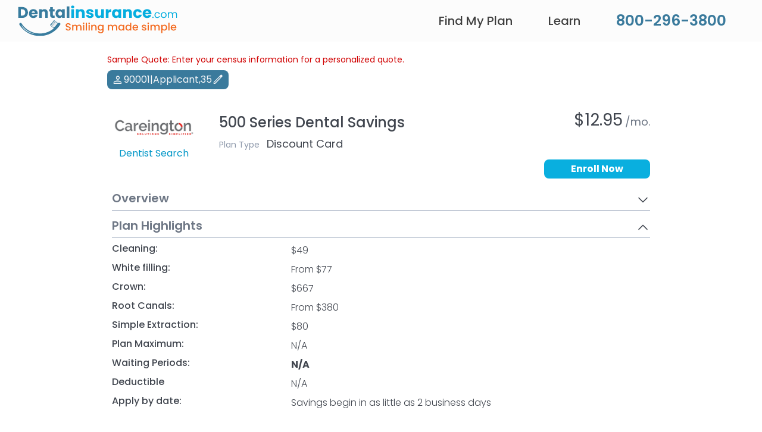

--- FILE ---
content_type: text/html
request_url: https://www.dentalinsurance.com/careington/500-series-dental-savings/
body_size: 14685
content:
<!doctype html>
<html lang="en">

<head>
<meta charset="utf-8">
<link rel="stylesheet" href="/assets/css/style.css">
<title>Careington 500 Series Dental Savings | DentalInsurance.com</title>
<meta name="description" content="The 500 Plan, from Careington, is a discount dental program that lowers the cost of dental care and has no annual limits on dental care price savings.">
<link rel="canonical"  href="https://www.dentalinsurance.com/careington/500-series-dental-savings/">
<meta name="twitter:card" content="summary_large_image">
<meta name="twitter:site" content="@dentalinsurin">
<meta name="twitter:title" content="Careington 500 Series Dental Savings | DentalInsurance.com">
<meta name="twitter:description" content="The 500 Plan, from Careington, is a discount dental program that lowers the cost of dental care and has no annual limits on dental care price savings.">
<meta name="twitter:image" content="https://www.dentalinsurance.com/assets/img/social/summary-card-family.jpg">
<meta name="twitter:image:alt" content="Smiling Family playing in their yard.">
<meta name="og:title" content="Careington 500 Series Dental Savings | DentalInsurance.com">
<meta name="og:description" content="The 500 Plan, from Careington, is a discount dental program that lowers the cost of dental care and has no annual limits on dental care price savings.">
<meta name="og:type" content="website">
<meta name="og:url" content="https://www.dentalinsurance.com/careington/500-series-dental-savings/">
<meta name="og:image" content="https://www.dentalinsurance.com/assets/img/social/summary-card-family.jpg">
<meta name="og:image:alt" content="Smiling Family playing in their yard.">
<meta name="og:site_name" content="DentalInsurance.com">
<script type="application/ld+json"> {   "@context": "https://schema.org/",    "@type": "Product",    "name": "500 Series Dental Savings",   "image": "",   "description": "The 500 Plan, from Careington, is a discount dental program that lowers the cost of dental care and has no annual limits on dental care price savings.",   "brand": {   "@type": "Brand",   "name": "Careington"   },   "aggregateRating": {    "@type": "AggregateRating",     "ratingValue": "4.5",     "reviewCount": "924"   }    }   </script><base href="/">
<meta name="viewport" content="width=device-width, initial-scale=1">
<link rel="icon" type="image/x-icon" href="assets/favicon.ico">
<link rel="preconnect" href="https://fonts.googleapis.com">
<link rel="preconnect" href="https://fonts.gstatic.com" crossorigin>
<link href="https://fonts.googleapis.com/css2?family=Poppins:ital,wght@0,200;0,300;0,400;0,500;0,600;0,700;1,200;1,300;1,400;1,500;1,600;1,700&display=swap" rel="stylesheet">
<link href="https://fonts.googleapis.com/css2?family=Material+Symbols+Outlined:opsz,wght,FILL,GRAD@48,400,0,0" rel="stylesheet"/>
<link rel="stylesheet" href="https://cdnjs.cloudflare.com/ajax/libs/font-awesome/5.15.3/css/all.min.css" />
<script src="assets/js/menu.js" defer></script>
  <!-- Google Tag Manager for GA4 -->
  <script>(function (w, d, s, l, i) {
   w[l] = w[l] || []; w[l].push({
     'gtm.start':
       new Date().getTime(), event: 'gtm.js'
   }); var f = d.getElementsByTagName(s)[0],
     j = d.createElement(s), dl = l != 'dataLayer' ? '&l=' + l : ''; j.async = true; j.src =
       'https://www.googletagmanager.com/gtm.js?id=' + i + dl; f.parentNode.insertBefore(j, f);
 })(window, document, 'script', 'dataLayer', 'GTM-P8VQRXW');</script>
<!-- End Google Tag Manager --><script>

function updateCarriers(data) {

    if (data.availableCarriers.findIndex(x => x.shortName.toLowerCase() === "careington") === -1) {
        elem = document.querySelector('#careington');

        if (elem) {
            elem.parentNode.removeChild(elem);
        }

        // elem = document.querySelector('#careington-logo');
        // if (elem) {
        //     elem.parentNode.removeChild(elem);
        // }
    }

    if (data.availableCarriers.findIndex(x => x.shortName.toLowerCase().includes("ameritas")) === -1) {
        elem = document.querySelector('#ameritas');
        if (elem) {
            elem.parentNode.removeChild(elem);
        }

        elem = document.querySelector('#ameritas-logo');
        if (elem) {
            elem.parentNode.removeChild(elem);
        }
    }

    if (data.availableCarriers.findIndex(x => x.shortName.toLowerCase() === "anthembc") === -1) {
        elem = document.querySelector('#anthembc');
        if (elem) {
            elem.parentNode.removeChild(elem);
        }

        elem = document.querySelector('#anthem-logo');
        if (elem) {
            elem.parentNode.removeChild(elem);
        }
    }

    if (data.availableCarriers.findIndex(x => x.shortName.toLowerCase() === "californiadental") === -1) {
        elem = document.querySelector('#californiadental');
        if (elem) {
            elem.parentNode.removeChild(elem);
        }
    }

    if (data.availableCarriers.findIndex(x => x.shortName.toLowerCase() === "deltadental") === -1) {
        elem = document.querySelector('#deltadental');
        if (elem) {
            elem.parentNode.removeChild(elem);
        }

        elem = document.querySelector('#deltadental-logo');
        if (elem) {
            elem.parentNode.removeChild(elem);
        }
    }

    if (data.availableCarriers.findIndex(x => x.shortName.toLowerCase() === "dhs") === -1) {
        elem = document.querySelector('#dhs');
        if (elem) {
            elem.parentNode.removeChild(elem);
        }
    }

    if (data.availableCarriers.findIndex(x => x.shortName.toLowerCase() === "dominion") === -1) {
        elem = document.querySelector('#dominion');
        if (elem) {
            elem.parentNode.removeChild(elem);
        }
    }


    if (data.availableCarriers.findIndex(x => x.shortName.toLowerCase() === "humana") === -1) {
        elem = document.querySelector('#humana');
        if (elem) {
            elem.parentNode.removeChild(elem);
        }

        elem = document.querySelector('#humana-logo');
        if (elem) {
            elem.parentNode.removeChild(elem);
        }
    }

    if (data.availableCarriers.findIndex(x => x.shortName.toLowerCase() === "cigna") === -1) {
        elem = document.querySelector('#cigna');

        if (elem) {
            elem.parentNode.removeChild(elem);
        }
    }

    if (data.availableCarriers.findIndex(x => x.shortName.toLowerCase().includes("renaissance")) === -1) {
        elem = document.querySelector('#renaissance');

        if (elem) {
            elem.parentNode.removeChild(elem);
        }
    }

    if (data.availableCarriers.findIndex(x => x.shortName.toLowerCase() === "metlife") === -1) {
        elem = document.querySelector('#metlife');
        if (elem) {
            elem.parentNode.removeChild(elem);
        }

        elem = document.querySelector('#metlife-logo');
        if (elem) {
            elem.parentNode.removeChild(elem);
        }
    }

    if (data.availableCarriers.findIndex(x => x.shortName.toLowerCase() === "guardian") === -1) {
        elem = document.querySelector('#guardian');
        if (elem) {
            elem.parentNode.removeChild(elem);
        }

        elem = document.querySelector('#guardian-logo');
        if (elem) {
            elem.parentNode.removeChild(elem);
        }
    }

    if ((data.availableCarriers.findIndex(x => x.shortName.toLowerCase() === "ncd") === -1)
        && (data.availableCarriers.findIndex(x => x.shortName.toLowerCase() === "nationwide") === -1)) {
        elem = document.querySelector('#nationwide');
        if (elem) {
            elem.parentNode.removeChild(elem);
        }

        elem = document.querySelector('#ncd-logo');
        if (elem) {
            elem.parentNode.removeChild(elem);
        }
    }

    if (data.availableCarriers.findIndex(x => x.shortName.toLowerCase() === "vsp") === -1) {
        elem = document.querySelector('#vsp');
        if (elem) {
            elem.parentNode.removeChild(elem);
        }

        elem = document.querySelector('#vsp-logo');
        if (elem) {
            elem.parentNode.removeChild(elem);
        }
    }

    if (data.affiliateId == '2558' || !data.hasVision) {
        elem = document.querySelector('#vision');
        if (elem) {
            elem.parentNode.removeChild(elem);
        }
    }
    if (!data.hasBundled) {
        elem = document.querySelector('#bundled');
        if (elem) {
            elem.parentNode.removeChild(elem);
        }
    }


}

// function menuTogglerClick() {
//     elem = document.querySelector('.main-navigation');
//     if (elem)
//         elem.classList.toggle('show-flex');
// }

function updateHeader(data) {
    var elem;
    var campaignName = localStorage.getItem('campaign');

    if (data.availableCampaigns != null && data.availableCampaigns.findIndex(x => x.codeName === campaignName) >= 0) {
        var campaign = data.availableCampaigns.find(x => x.codeName === campaignName);
        // elem = document.querySelector('#phone_icon');
        // elem.href = 'tel:' + campaign.phone;

        elem = document.querySelector('#phone_text');
        elem.href = 'tel:' + campaign.phone;
        elem.innerHTML = campaign.phone;

        elem = document.querySelector('#phone_text_mobile');
        elem.href = 'tel:' + campaign.phone;
        //elem.innerHTML = campaign.phone;

        elem = document.querySelector('#phone_footer_text');
        elem.href = 'tel:' + campaign.phone;
        elem.innerHTML = campaign.phone;

        elem = document.querySelector('#cta_footer_phone');
        if (elem) {
            elem.innerHTML = campaign.phone;
        }

        elem = document.querySelector('#cta_phone_image_1lc');
        if (elem) {
            elem.innerHTML = campaign.phone;
        }

        elem = document.querySelector('#cta_phone_image_state');
        if (elem) {
            elem.innerHTML = campaign.phone;
        }

        elem = document.querySelector('#cta_phone_image_vision');
        if (elem) {
            elem.innerHTML = campaign.phone;
        }

        elem = document.querySelector('#main_cta_phone');
        if (elem) {
            elem.innerHTML = campaign.phone;
        }        
    }

    else if (data.phone) {
        // elem = document.querySelector('#phone_icon');
        // elem.href = 'tel:' + data.phone;

        elem = document.querySelector('#phone_text');
        elem.href = 'tel:' + data.phone;
        elem.innerHTML = data.phone;

        elem = document.querySelector('#phone_text_mobile');
        elem.href = 'tel:' + data.phone;
        // elem.innerHTML = data.phone;

        elem = document.querySelector('#phone_footer_text');
        elem.href = 'tel:' + data.phone;
        elem.innerHTML = data.phone;

        elem = document.querySelector('#cta_footer_phone');
        if (elem) {
            elem.innerHTML = data.phone;
        }

        elem = document.querySelector('#cta_phone_image_1lc');
        if (elem) {
            elem.innerHTML = data.phone;
        }

        elem = document.querySelector('#cta_phone_image_state');
        if (elem) {
            elem.innerHTML = data.phone;
        }

        elem = document.querySelector('#cta_phone_image_vision');
        if (elem) {
            elem.innerHTML = data.phone;
        }

        elem = document.querySelector('#main_cta_phone');
        if (elem) {
            elem.innerHTML = data.phone;
        }
    }

    // if (data.hoursOfOperation) {
    //     elem = document.querySelector('#hoursOfOperation');
    //     elem.innerHTML = data.hoursOfOperation;
    // }

    if (data.logoUrl) {
        elem = document.querySelector('#logoImg');
        elem.src = '/assets/img/affiliate_logos/' + data.logoUrl + '.png';
    }

    var host = window.location.host;
    var subdomain = host.split('.')[0];

    if (data && !data.isPrerendered) {
        elem = document.querySelector('#plansByState');
        if (elem) {
            elem.parentNode.removeChild(elem);
        }

        elem = document.querySelector('#learningCenter');

        if (elem) {
            elem.parentNode.removeChild(elem);
        }

        elem = document.querySelector('#census-brand');

        if (elem) {
            elem.parentNode.removeChild(elem);
        }

        elem = document.querySelector('#most-read');

        if (elem) {
            elem.parentNode.removeChild(elem);
        }

        elem = document.querySelector('#allCompanies');

        if (elem) {
            elem.parentNode.removeChild(elem);
        }
    }
}


function updateFooter(data) {
    var elem;
    elem = document.querySelector('#year');
    elem.innerHTML = new Date().getFullYear();

    var defaultLogo = '/assets/img/svg/new-logo.svg';
    var poweredByLogo = '/assets/img/powered-by-dicom-logo-small.png'

    elem = document.querySelector('#footerLogo');

    var host = window.location.host;
    var subdomain = host.split('.')[0];

    if (elem)
        elem.src = (data && !data.isPrerendered) ? poweredByLogo : defaultLogo;

    elem = document.querySelector('#companyInfo')

    if (elem && data && !data.isPrerendered) {
        elem.parentNode.removeChild(elem);
    }

    elem = document.querySelector('#footerLearningCenter')
    if (elem && data && !data.isPrerendered) {
        elem.parentNode.removeChild(elem);
    }

    elem = document.querySelector('#map')
    if (elem && data && !data.isPrerendered) {
        elem.parentNode.removeChild(elem);
    }
}

function updateDOM(data) {
    updateHeader(data);
    updateCarriers(data);
    updateFooter(data);
}

window.addEventListener("load", function () {

    // menuTogglerClick();

    if (window.location.pathname === '/' || window.location.pathname.indexOf('products/')) {
        localStorage.removeItem('census');
    }

    var params = new URLSearchParams(window.location.search);
    var utm_campaign = params.get('utm_campaign');
    var utm_source = params.get('utm_source');
    var utm_medium = params.get('utm_medium');
    var utm_term = params.get('utm_term');
    var utm_content = params.get('utm_content');
    var todaysDate = new Date();
    // var sessionAffiliateId = localStorage.getItem('affiliateId');
    // var sessionAgentId = localStorage.getItem('agentId');
    var tracking = localStorage.getItem('tracking');
    
    
    var sessionCampaign;
    var sessionSource;
    var sessionMedium;
    var sessionContent;
    var sessionTerm;

    if (tracking) {
        tracking = JSON.parse(tracking);
        sessionCampaign = tracking.utm_campaign;
        sessionSource = tracking.utm_source;
        sessionMedium = tracking.utm_medium;
        sessionTerm = tracking.utm_term;
        sessionContent = tracking.utm_content;
    }
    // var sessionCampaign = localStorage.getItem('campaign');console.log('sessioncampaign', sessionCampaign);
    // var sessionSource = localStorage.getItem('source');
    // var sessionMedium = localStorage.getItem('medium');
    // var sessionContent = localStorage.getItem('content');     

    if (sessionCampaign) {
        var expires = new Date(localStorage.getItem('expiresOn'));
        if (expires < todaysDate) {
            this.localStorage.clear();        
           // localStorage.removeItem('expiresOn');
          //  localStorage.removeItem('affiliateId');
            //localStorage.removeItem('affiliate');
            // localStorage.removeItem('campaign');
            // localStorage.removeItem('source');
            // localStorage.removeItem('medium');
            // localStorage.removeItem('content');
            // localStorage.removeItem('agentId');
        } 
        else if (sessionCampaign === '2584' || sessionCampaign === '2585')
        {
            var campaign = localStorage.getItem('campaign');
            if (typeof campaign === 'undefined' || campaign === null)
            {
                var firstIndex = sessionSource.toString().indexOf('|');
                var lastIndex = sessionSource.toString().lastIndexOf('|');

                if (lastIndex > firstIndex) {
                    localStorage.setItem('campaign', sessionSource.substring(lastIndex + 1));
                }
            }
        }
        
        // else if (sessionCampaign !== '1019' && (!utm_campaign || utm_campaign === '1019')) {
        //     utm_campaign = sessionAffiliateId;
        //     utm_source = sessionSource;
        //     utm_medium = sessionMedium;
        //     utm_content= sessionContent;
        // }
    }

    if (sessionCampaign) {
        if (!utm_campaign)
            utm_campaign = sessionCampaign;
    }
    if (sessionTerm) {
        if (!utm_term)
            utm_term = sessionTerm;
    }

    if (sessionSource){
        if (!utm_source)
            utm_source = sessionSource;
    }

    if (sessionMedium){
        if (!utm_medium)
            utm_medium = sessionMedium;
    }

    if (sessionContent){
        if (!utm_content)
            utm_content = sessionContent;
    }

    // localStorage.setItem('affiliateId', utm_campaign ? utm_campaign.toString() : '1019');
    // localStorage.setItem('agentId', utm_term ? utm_term.toString() : null);
    // localStorage.setItem('source', utm_source);
    // localStorage.setItem('medium', utm_medium);
    // localStorage.setItem('content', utm_content);

    if (params.toString().length > 0) { // if (!tracking) {
        var tracking = {
            'utm_campaign': utm_campaign,
            'utm_source': utm_source,
            'utm_medium': utm_medium,
            'utm_term': utm_term,
            'utm_content': utm_content
        }
        localStorage.setItem('tracking', JSON.stringify(tracking));

        if (utm_source && (utm_campaign === '2584' || utm_campaign === '2585')) {
            var firstIndex = utm_source.toString().indexOf('|');console.log('firstIndex', firstIndex);
            var lastIndex = utm_source.toString().lastIndexOf('|'); console.log('lastIndex', lastIndex);

            if (lastIndex > firstIndex) {
                localStorage.setItem('campaign', utm_source.substring(lastIndex + 1));
            }
        }
        if (utm_campaign != '2584' && utm_campaign != '2585'){console.log('utm_campaign', utm_campaign);
            localStorage.removeItem('campaign');}        
    }

    const currentMonth = todaysDate.getMonth();
    todaysDate.setMonth(currentMonth + 6);
    localStorage.setItem('expiresOn', todaysDate.toDateString());
    updateFooter(data);
    if (utm_campaign && utm_campaign != '1019') {
        fetch('https://frontdoor-f9bqcvfrhfbxgtcy.z01.azurefd.net/api/affiliates/' + utm_campaign).then(function (response) {
            return response.json();
        }).then(function (data) {
            updateDOM(data);
            // save affiliate
            // const todaysDate = new Date();
            // const currentMonth = todaysDate.getMonth();
            // todaysDate.setMonth(currentMonth + 6);
            // localStorage.setItem('expiresOn', todaysDate.toDateString());
            localStorage.setItem('affiliateId', utm_campaign.toString());
            localStorage.setItem('affiliate', JSON.stringify(data));

        }).catch(function (err) {
            console.warn('Something went wrong.', err);
        });
    } else if (sessionAffiliateId && sessionAffiliateId != '1019') {
        var data = JSON.parse(localStorage.getItem('affiliate'));
        updateDOM(data);
    }
}, false);</script>
</head>

<body>
<!-- Google Tag Manager (noscript) for GA4 -->
<noscript><iframe src="https://www.googletagmanager.com/ns.html?id=GTM-P8VQRXW" height="0" width="0"
      style="display:none;visibility:hidden"></iframe></noscript>
<!-- End Google Tag Manager (noscript) -->

<header class="header-holder">
    <nav>
        <div class="wrapper">

            <div class="logo"><a href="/"><img id="logoImg" src="assets/img/svg/new-logo.svg" alt="Brand"></a></div>

            <input type="radio" name="slider" id="menu-btn">
            <input type="radio" name="slider" id="close-btn">

            <ul class="nav-links">
                <div class="gray-button">
                    <label for="close-btn" class="btn close-btn back-btn">
                        <span><i class="fas fa-chevron-left"></i>Back</span>
                    </label>
                </div>
                <li class="variant-mega" id="find-plan">

                    <a class="desktop-item">Find My Plan</a>
                    <!-- <input type="checkbox" id="showMega"> -->
                    <label for="showMega" class="mobile-item" id="plans-mobile">Find My Plan
                        <i class="fas fa-chevron-right" id="plans-closed"></i>
                        <i class="fas fa-chevron-down" id="plans-opened"></i>
                    </label>
                    <div class="mega-box" id="find-my-plan">

                        <div class="content desktop">

                            <div class="row">
                                <h2>Find My Plan</h2>
                            </div>

                            <div class="row">

                                <div class="one_half">
                                    <header>Get a Quote</header>
                                    <ul class="mega-links">
                                        <li><a href="/static-census/"
                                                title="Link to start a quote for a dental plan.">Dental
                                                Plans</a></li>
                                        <li id="vision"><a href="/static-census/"
                                                title="Link to start a quote for a dental plan.">Vision Plans</a></li>
                                        <li id="bundled"><a href="/static-census/"
                                                title="Link to start a quote for a dental plan.">Dental,
                                                Vision &amp; Hearing (Bundled) Plans</a></li>
                                    </ul>
                                </div>

                                <div class="one_half last">
                                    <header>Insurance Companies</header>
                                    <ul class="mega-links-img">
                                        <li id="ameritas"><a href="/ameritas/"
                                                title="Link to the company page for Ameritas."><img
                                                    src="/assets/img/carrier-logos/ameritas-small.png"
                                                    alt="Company logo for Ameritas"></a></li>
                                        <li id="anthembc"><a href="/anthem/"
                                                title="Link to the company page for Anthem Bluecross Blueshield."><img
                                                    src="/assets/img/carrier-logos/anthembcbs-small.png"
                                                    alt="Company logo for Anthem Bluecross Blueshield"></a></li>
                                        <li id="cigna"><a href="/cigna/"
                                                title="Link to the company page for Cigna."><img
                                                    src="/assets/img/carrier-logos/cigna-small.png"
                                                    alt="Company logo for Cigna"></a></li>
                                        <li id="deltadental"><a href="/delta-dental/"
                                                title="Link to the company page for Delta Dental."><img
                                                    src="/assets/img/carrier-logos/deltadental-small.png"
                                                    alt="Company logo for Delta Dental"></a></li>
                                        <li id="guardian"><a href="/guardian/"
                                                title="Link to the company page for Guardian."><img
                                                    src="/assets/img/carrier-logos/guardian-small.png"
                                                    alt="Company logo for Guardian"></a></li>
                                        <li id="humana"><a href="/humana/"
                                                title="Link to the company page for Humana."><img
                                                    src="/assets/img/carrier-logos/humana-small.png"
                                                    alt="Company logo for Humana"></a></li>
                                        <li id="metlife"><a href="/metlife/"
                                                title="Link to the company page for MetLife."><img
                                                    src="/assets/img/carrier-logos/metlife-small.png"
                                                    alt="Company logo for MetLife"></a></li>
                                        
                                        <li id="renaissance"><a href="/renaissance/"
                                                title="Link to the company page for Renaissance."><img
                                                    src="/assets/img/carrier-logos/renaissance-small.png"
                                                    alt="Company logo for Renaissance"></a></li>
                                        <li id="vsp"><a href="/vsp/"
                                                title="Link to the company page for VSP."><img
                                                    src="/assets/img/carrier-logos/vsp-small.png"
                                                    alt="Company logo for VSP"></a></li>
                                    </ul>
                                    <a class="extra-link" href="/coverage/dental-insurance-companies/" id="allCompanies"
                                        title="Link to page displaying all available Carriers and Plans on the site.">All
                                        Companies</a>
                                </div>

                            </div>

                        </div>

                    </div>

                </li>

                <li id="learningCenter" class="variant-mega-2">

                    <a class="desktop-item">Learn</a>

                    <label for="showDrop" class="mobile-item" id="learn-mobile">Learn
                        <i class="fas fa-chevron-right" id="learn-closed"></i>
                        <i class="fas fa-chevron-down" id="learn-opened"></i>
                    </label>

                    <div class="mega-box" id="learn">

                        <div class="content desktop">

                            <div class="row">

                                <h2>Learn</h2>

                            </div>

                            <div class="row">

                                <div class="col-1">

                                    <header>Top Articles</header>

                                    <ul class="mega-links">
                                        <li><a href="/resources/dental-plans/ppo/"
                                                title="Link to article on PPO plans.">What is a PPO Plan</a></li>
                                        <li><a href="/coverage/dppo-dhmo/"
                                                title="Link to information on the difference between PPO and HMO plans.">PPO
                                                vs HMO Plans</a></li>
                                        <li><a href="/resources/specialty-dentistry/out-of-network-dentist/"
                                                title="Link to article on cost differences between in-network and out-of-network plans..">Out
                                                of Network Dentist Costs</a></li>
                                        <li><a href="/benefits/waiting-period/"
                                                title="Link to information on how waiting periods work.">Insurance and
                                                Waiting Periods</a></li>
                                    </ul>
                                </div>

                                <div class="col-2">
                                    <header>Topics</header>
                                    <ul class="mega-links">
                                        <li><a href="/benefits/dental-insurance-101/"
                                                title="Link to basic information on how dental insurance works.">Dental
                                                Insurance 101</a></li>
                                        <li><a href="/resources/oral-health/choosing-a-dentist/"
                                                title="Link to a guide on how to choose a dentist.">Choosing a
                                                Dentist</a></li>
                                        <li><a href="/resources/dental-care-and-your-budget/"
                                                title="Link to an article about managing finances when seeking dental care.">Dental
                                                Care and Your Budget</a></li>
                                        <li><a href="/frequently-asked-questions/"
                                                title="Link to Frequently Asked Question on oral health care.">FAQs</a>
                                        </li>
                                        <li><a href="/resources/"
                                                title="Link to our full list of Learning Center Resources.">More…</a>
                                        </li>
                                    </ul>
                                </div>

                                <div class="col-3">
                                    <header>State Specific Information</header>
                                    <ul class="mega-links">
                                        <li><a href="/dental-insurance-california/"
                                                title="Link to information on dental options in California.">California</a>
                                        </li>
                                        <li><a href="/dental-insurance-florida/"
                                                title="Link to information on dental options in Florida.">Florida</a>
                                        </li>
                                        <li><a href="/dental-insurance-texas/"
                                                title="Link to information on dental options in Texas.">Texas</a></li>
                                        <li><a href="/dental-insurance-new-york/"
                                                title="Link to information on dental options in New York.">New York</a>
                                        </li>
                                        <li><a href="/dental-insurance-north-carolina/"
                                                title="Link to information on dental options in North Carolina.">North
                                                Carolina</a></li>
                                        <li><a href="/dental-plans-by-state/"
                                                title="Link to information on dental options in All States.">All
                                                States</a></li>
                                    </ul>
                                </div>

                                <div class="col-4">
                                    <header>Who we are</header>
                                    <ul class="mega-links">
                                        <li><a href="/about/" title="Information on our Company.">About Us</a></li>
                                    </ul>
                                </div>

                            </div>

                        </div>

                    </div>

                </li>

                <li class="phone">
                    <a href="tel:800-296-3800" id="phone_text">
                        800-296-3800 </a>
                </li>

            </ul>

            <div class="btn menu-btn phone-mobile"><a href="tel:800-296-3800" id="phone_text_mobile"><i
                        class="fas fa-phone"></i></a></div>
            <label for="menu-btn" class="btn menu-btn hamburger" id="hamburger"><i class="fas fa-bars"></i></label>

        </div>
    </nav>

</header><script>
document.addEventListener('DOMContentLoaded', (event) => { 
    const highlights = document.getElementById('highlights');
    const highlightsBody = document.getElementById('highlightsBody');
    const highlightsArrow = document.getElementById('highlightsArrow');
    const commonProcedures = document.getElementById('commonProcedures');
    const commonProceduresBody = document.getElementById('commonProceduresBody');
    const commonProceduresArrow = document.getElementById('commonProceduresArrow');
    const additionalDetails = document.getElementById('additionalDetails');
    const additionalDetailsBody = document.getElementById('additionalDetailsBody');
    const additionalDetailsArrow = document.getElementById('additionalDetailsArrow');

    const faqs = document.getElementById('faqs');
    const faqsBody = document.getElementById('faqsBody');
    const faqsArrow = document.getElementById('faqsArrow');
    const faq1 = document.getElementById('faq1');
    const faq2 = document.getElementById('faq2');
    const faq3 = document.getElementById('faq3');
    const faq4 = document.getElementById('faq4');
    const faq5 = document.getElementById('faq5');
    const faq6 = document.getElementById('faq6');
    const faq1Img = document.getElementById('faqImg1');
    const faq2Img = document.getElementById('faqImg2');
    const faq3Img = document.getElementById('faqImg3');
    const faq4Img = document.getElementById('faqImg4');
    const faq5Img = document.getElementById('faqImg5');
    const faq6Img = document.getElementById('faqImg6');
    const faq1Answer = document.getElementById('faqAnswer1');
    const faq2Answer = document.getElementById('faqAnswer2');
    const faq3Answer = document.getElementById('faqAnswer3');
    const faq4Answer = document.getElementById('faqAnswer4');
    const faq5Answer = document.getElementById('faqAnswer5');
    const faq6Answer = document.getElementById('faqAnswer6');

    const backToTop = document.getElementById('full-btn');

    highlights.addEventListener('click', () => {
        if (highlightsBody.style.display === 'none')
        {
            highlightsBody.style.display = 'block';
            highlightsArrow.src = 'assets/img/svg/arrow-up.svg';
        }
        else
        {
            highlightsBody.style.display = 'none';        
            highlightsArrow.src = 'assets/img/svg/arrow-down.svg';
        }
    });

    commonProcedures.addEventListener('click', () => {
        if (commonProceduresBody.style.display === 'none')
        {
            commonProceduresBody.style.display = 'block';
            commonProceduresArrow.src = 'assets/img/svg/arrow-up.svg';
        }
        else
        {
            commonProceduresBody.style.display = 'none';        
            commonProceduresArrow.src = 'assets/img/svg/arrow-down.svg';
        }
    });

    additionalDetails.addEventListener('click', () => {
        if (additionalDetailsBody.style.display === 'none')
        {
            additionalDetailsBody.style.display = 'block';
            additionalDetailsArrow.src = 'assets/img/svg/arrow-up.svg';
        }
        else
        {
            additionalDetailsBody.style.display = 'none';        
            additionalDetailsArrow.src = 'assets/img/svg/arrow-down.svg';
        }
    });

    
    faqs.addEventListener('click', () => {
        if (faqsBody.style.display === 'none')
        {
            faqsBody.style.display = 'block';
            faqsArrow.src = 'assets/img/svg/arrow-up.svg';
        }
        else
        {
            faqsBody.style.display = 'none';        
            faqsArrow.src = 'assets/img/svg/arrow-down.svg';
        }
    });

    if (faq1)
    faq1.addEventListener('click', () => {
        if (faq1Answer.style.display === 'none')
        {
            faq1Answer.style.display = 'block';
            faq1Img.src = 'assets/img/svg/arrow-up.svg';
        }
        else
        {
            faq1Answer.style.display = 'none';        
            faq1Img.src = 'assets/img/svg/arrow-down.svg';
        }
    });

    if (faq2)
    faq2.addEventListener('click', () => {
        if (faq2Answer.style.display === 'none')
        {
            faq2Answer.style.display = 'block';
            faq2Img.src = 'assets/img/svg/arrow-up.svg';
        }
        else
        {
            faq2Answer.style.display = 'none';        
            faq2Img.src = 'assets/img/svg/arrow-down.svg';
        }
    });

    if (faq3)
    faq3.addEventListener('click', () => {
        if (faq3Answer.style.display === 'none')
        {
            faq3Answer.style.display = 'block';
            faq3Img.src = 'assets/img/svg/arrow-up.svg';
        }
        else
        {
            faq3Answer.style.display = 'none';        
            faq3Img.src = 'assets/img/svg/arrow-down.svg';
        }
    });

    if (faq4)
    faq4.addEventListener('click', () => {
        if (faq4Answer.style.display === 'none')
        {
            faq4Answer.style.display = 'block';
            faq4Img.src = 'assets/img/svg/arrow-up.svg';
        }
        else
        {
            faq4Answer.style.display = 'none';        
            faq4Img.src = 'assets/img/svg/arrow-down.svg';
        }
    });
    
    if (faq5)
    faq5.addEventListener('click', () => {
        if (faq5Answer.style.display === 'none')
        {
            faq5Answer.style.display = 'block';
            faq5Img.src = 'assets/img/svg/arrow-up.svg';
        }
        else
        {
            faq5Answer.style.display = 'none';        
            faq5Img.src = 'assets/img/svg/arrow-down.svg';
        }
    });
    
    if (faq6)
    faq6.addEventListener('click', () => {
        if (faq6Answer.style.display === 'none')
        {
            faq6Answer.style.display = 'block';
            faq6Img.src = 'assets/img/svg/arrow-up.svg';
        }
        else
        {
            faq6Answer.style.display = 'none';        
            faq6Img.src = 'assets/img/svg/arrow-down.svg';
        }
    });            

    
    backToTop.addEventListener('click', () => {
           window.scroll({
      top: 0,
      left: 0,
      behavior: 'smooth'
    });

    const isFirefox = navigator.userAgent.toLowerCase().includes('firefox');
    if (isFirefox) {
      window.scroll(0, 0);
    }
    });
});            
            
            </script><div class="wrap">
            <main class="section no-page-title">
  <section class="section" id="plan-details">
    <div class="section-wrapper block content-1170 center-relative" id="container">
      <div class="blocks-section">
        <div class="flex">
          <section id="results">
                            <div class="parameters">
                                <div class="info-message">
                                    <p>Sample Quote: Enter your census information for a personalized quote.</p>
                                </div>
                                <div class="parameters">
                                    <div class="applicant-badge-container" id="applicant-container">
                                        <a href="/static-census/?nextUrl=/quoting/careington/500-series-dental-savings">
                                            <span class="material-symbols-outlined icon">person</span>
                                            <span>90001</span>
                                            <span>|</span>
                                            <span>Applicant,</span><span>35</span>                                            
                                            <span class="material-symbols-outlined icon edit">edit</span>
                                        </a>
                                    </div>
                                </div>
                            </div>
            <section class="details-section">
              <div class="details-container">
                <section class="details-card"><div class="details-card-body">
                    <div class="first-grid">
                      <img src="assets/img/carrier-logos/careington-small.png" alt="Company logo" />
                      <div class="price-container price-container-mobile">
                        <span class="price">$12.95</span>
                        <span class="month">/mo.</span>
                      </div>
                      <a href="https://www1.careington.com/search/search.aspx?AgentCode=DENTLINS2SEARCH" target="_blank">Dentist Search</a>
                    </div>
                    <div class="second-grid">
                      <div class="plan-name-container">
                        <span class="plan-name">                          
                          500 Series Dental Savings
                        </span>
                      </div>
                      <div class="plan-specs">
                        <div class="plan-type-container">
                          <span class="plan-type">Plan Type</span>
                          <span class="ppo">Discount Card</span>
                        </div>
                      </div>   
                      <a href="https://www1.careington.com/search/search.aspx?AgentCode=DENTLINS2SEARCH" target="_blank">Dentist Search</a>
                    </div>
                    <div class="third-grid">
                      <div class="price-container price-container-desktop">
                        <span *ngIf="plan.premium > 0" class="price">$12.95</span>
                        <span class="month">/mo.</span>
                      </div>
                      <div class="enroll">
                         <a href="/static-census/?nextUrl=/quoting/careington/500-series-dental-savings&sendToEnrollment=true"><strong>Enroll
                            Now</strong></a>
                      </div>
                    </div>
                  </div><section class="plan - subtitles">
                    <div id="highlights" class="plan-subtitles-w-caret-container">
                      <span class="subtitle-text">Overview</span>
                      <img id="highlightsArrow" src="assets/img/svg/arrow-down.svg" alt= "down" />
                    </div>
                    <div id="highlightsBody" class="highlights-list" style="display:none">
                    <p><strong>Careington 500 Series Dental Savings Discount Card includes:</strong></p>  <ul>  <li>Unlimited use of the plan</li>  <li>Immediate savings</li>  <li>Include your entire household</li>  <li>Save 20% to 60% on most dental procedures including routine oral exams, unlimited cleanings, and major work such as dentures, root canals, and crowns</li>  <li>20% savings on orthodontics including braces and retainers for children and adults</li>  <li>Cosmetic dentistry such as bonding and veneers also included</li>  <li>All dentists must meet highly selective credentialing standards based on education, background, license standing and other requirements</li>  <li>Members may visit any participating dentist on the plan and change providers at any time</li>  </ul>  <p>Please note that <strong>this is not health insurance</strong> and we do not make payments directly to medical services providers. It is a discount program, and you are obligated to pay for all health care services. You will receive discounts for medical services at certain health care providers who have contracted with the plan. This plan is administered by Careington International Corporation, 7400 Gaylord Parkway, Frisco, TX 75034. The program and its administrators have no liability for providing or guaranteeing service or the quality of service rendered. Note to Utah residents: this contract is not protected by the Utah Life and Health Guaranty Association.</p>
                    </div>
                  </section><section class="common-procedures mt-10">
  <div id="commonProcedures" class="plan-subtitles-w-caret-container">
    <span class="subtitle-text">Plan Highlights</span>
    <img id="commonProceduresArrow" src="assets/img/svg/arrow-up.svg" alt="up"/>
  </div>
  <div id="commonProceduresBody" class="procedures-table">
    <div class="procedures-item">
      <span class="procedure">Cleaning:</span>
      <span class="description">$49</span>
    </div>
    <div class="procedures-item">
      <span class="procedure">White filling:</span>
      <span class="description">From $77</span>
    </div>
    <div class="procedures-item">
      <span class="procedure">Crown:</span>
      <span class="description">$667</span>
    </div>
    <div class="procedures-item">
      <span class="procedure">Root Canals:</span>
      <span class="description">From $380</span>
    </div>
    <div class="procedures-item">
      <span class="procedure">Simple Extraction:</span>
      <span class="description">$80</span>
    </div>
    <div class="procedures-item">
      <span class="procedure">Plan Maximum:</span>
      <div class="description">N/A</div>
    </div>
    <div class="procedures-item">
      <span class="procedure">Waiting Periods:</span>
      <div class="description">
        <strong><span>N/A</span></strong>
                
      </div>
    </div>
    <div class="procedures-item">
      <span class="procedure">Deductible</span>
      <span class="description">N/A</span>
    </div>
    <div class="procedures-item">
      <span class="procedure">Apply by date:</span>
      <span class="description">Savings begin in as little as 2 business days</span>
    </div>
    <div class="observations-section">
      <span></span>
    </div>
  </div>
</section><section class="additional-details mt-10">
  <div id="additionalDetails" class="plan-subtitles-w-caret-container">
    <span class="subtitle-text">Plan Details</span>
    <img id="additionalDetailsArrow" src="assets/img/svg/arrow-down.svg" alt="down" />
  </div>

  <div id="additionalDetailsBody" style="display:none">
    <a class="dentist-search" href="/assets/pdfs/careington/fee_schedules/507_discount_card.pdf"
            target="_blank">Fee Schedule</a>&nbsp;&nbsp;|&nbsp;&nbsp;<a class="dentist-search" href="https://www1.careington.com/search/search.aspx?AgentCode=DENTLINS2SEARCH" target="_blank">Dentist Search</a>
    <div class="procedures-table">
      <div class="procedures-item">
        <span class="procedure">Exams:</span>
        <span class="description">Periodic oral evaluation – $26<br>
Comprehensive oral evaluation – $44</span>
      </div>
      <div class="procedures-item">
        <span class="procedure">Cleanings:</span>
        <span class="description">Adult cleaning – $49<br>
Child cleaning – $39</span>
      </div>
      <div class="procedures-item">
        <span class="procedure">X-Rays:</span>
        <span class="description">X-ray bitewing – single film – $14<br>
X-ray panoramic – $63</span>
      </div>
      <div class="procedures-item">
        <span class="procedure">Fillings:</span>
        <span class="description">Amalgam–1 surface, primary or permanent – $62<br>
Resin-based composite (white filling)–1 surface, anterior – $77<br>
Resin-based composite–1 surface, posterior – $87</span>
      </div>
      <div class="procedures-item">
        <span class="procedure">Extractions:</span>
        <span class="description">Extraction, Erupted Tooth or Exposed Root (elevation and/or forceps removal) – $80</span>
      </div>
      <div class="procedures-item">
        <span class="procedure">Crowns:</span>
        <span class="description">Crown-porcelain fused to predominantly base metal – $609<br>
Crown-porcelain fused to high noble metal – $667</span>
      </div>
      <div class="procedures-item">
        <span class="procedure">Root Canals:</span>
        <span class="description">Endodontic therapy-anterior tooth (excluding final restoration) – $380<br>
Endodontic therapy-molar (excluding final restoration) – $576</span>
      </div>
      <div class="procedures-item">
        <span class="procedure">Dentures:</span>
        <span class="description">Complete denture-maxillary – $859<br>
Complete denture-mandibular – $859</span>
      </div>
      <div class="procedures-item">
        <span class="procedure">Deep Cleanings:</span>
        <span class="description">Periodontal Maintenance – $77</span>
      </div>
      <div class="procedures-item">
        <span class="procedure">Implants:</span>
        <span class="description">20% Discount</span>
      </div>
      <div class="procedures-item">
        <span class="procedure">Braces / Orthodontia:</span>
        <span class="description">20% Discount</span>
      </div>
      <div class="procedures-item">
        <span class="procedure">Teeth Whitening:</span>
        <span class="description">20% Discount</span>
      </div><div class="procedures-item">
        <span class="procedure">Additional Network Information:</span>
        <span class="description">
          <span></span>
           <a href="/assets/pdfs/careington/exclusions_and_limitations/careington_exclusions_and_limitations.pdf" target="_blank">Exclusions and Limitations</a><br/><a href="/assets/pdfs/careington/privacy_policies/privacy_notice.pdf" target="_blank">Privacy Policy</a><br/><a href="/assets/pdfs/careington/plan_brochures/507_discount_card.pdf" target="_blank">Plan Brochure</a><br/>
        </span>
      </div></div>
  </div>
</section><section class="faq mt-10">
                    <div id="faqs" class="plan-subtitles-w-caret-container">
                      <span class="subtitle-text">FAQs</span>
                      <img id="faqsArrow" src="assets/img/svg/arrow-down.svg" alt="down"/>
                    </div>
                    <div id="faqsBody" style="display:none"><div class="faq-container">
                        <div id="faq1" class="faq-title-container">
                          <span class="faq-title">What is the enrollment deadline?</span>
                          <img id="faqImg1" src="assets/img/svg/arrow-up.svg" alt="up"/>
                        </div>
                        <div id="faqAnswer1" class="faq-answer-container"><p>Savings usually start quickly - 2 business days after your application is submitted.</p>
                        </div>
                      </div><div class="faq-container">
                        <div id="faq2" class="faq-title-container">
                          <span class="faq-title">What provider/dentist options do I have?</span>
                          <img id="faqImg2" src="assets/img/svg/arrow-down.svg" alt="down"/>
                        </div>
                        <div id="faqAnswer2" class="faq-answer-container" style="display:none"><p>You must seek services by a participating Careington provider to receive discounted dental services.</p>
<p> You may change to any participating dentist at any time for any reason.</p>
                        </div>
                      </div><div class="faq-container">
                        <div id="faq3" class="faq-title-container">
                          <span class="faq-title">When will I receive my new member kit and what will it include? When can I start using the plan?</span>
                          <img id="faqImg3" src="assets/img/svg/arrow-down.svg" alt="down"/>
                        </div>
                        <div id="faqAnswer3" class="faq-answer-container" style="display:none"><p>You will receive your membership package 10 - 14 business days from the time the member is entered into the Careington member database. Your membership package will include a welcome letter, 2 cards, program details and a fee schedule.</p>
<p>You can start using your plan once it goes into effect. Careington makes every effort to provide you the effective date that you request in your application. On your application you must specify whether you would like to be effective the first of the current month or the first of the next month.</p
                        </div>
                      </div><div class="faq-container">
                        <div id="faq4" class="faq-title-container">
                          <span class="faq-title">Who can enroll in this plan?</span>
                          <img id="faqImg4" src="assets/img/svg/arrow-down.svg" alt="down"/>
                        </div>
                        <div id="faqAnswer4" class="faq-answer-container" style="display:none"><p>It's easy! To join, simply fill out the application. Everyone is able to sign up for this plan.</p>
                        </div>
                      </div></div></section><section class="insurance-company-contact">
                    <div class="contact">Careington International Corporation<br>
7400 Gaylord Parkway<br>
Frisco, TX 75034</div>
                  </section>
                  </section>
                  <div class="disclaimer-section">
        <span class="subtitle-text">Disclaimers &amp; Disclosures</span>
            <section class="content-section"><p><p><strong>Careington: THIS PLAN IS NOT INSURANCE and is not intended to replace health insurance.</strong>  This plan does not meet the minimum creditable coverage requirements under M.G.L. c.111M and 956 CMR 5.00. This plan  is not a Qualified Health Plan under the Affordable Care Act.  This is not a Medicare prescription drug plan. The range of discounts will vary depending on the type of provider and service. The plan does not pay providers directly. Plan members must pay for all services but will receive a discount from participating providers. The list of participating providers is at <a href="https://www1.careington.com/search/search.aspx?AgentCode=DENTLINS2SEARCH" target="_blank">website</a>. A written list of participating providers is available upon request.  You may cancel within the first 30 days after effective date or receipt of membership materials (whichever is later) and receive a full refund, less a nominal processing fee (nominal fee for MD residents is $5, AR and TN residents will be refunded processing fee). Discount Plan Organization and administrator: Careington International Corporation, 7400 Gaylord Parkway, Frisco, TX 75034; phone 800-441-0380.</p>  <p>This plan is not available in Vermont or Washington.</p></p><hr/><p>This website provides a very brief description of some of the important features of this plan.
                    It is not
                    the
                    insurance contract, nor does it represent the insurance contract. A full description of
                    benefits, exclusions
                    and limitations is contained in the Schedule of Benefits and your policy.</p>
                  <p>Rates shown are based upon the information you provided, and are subject to change based on the
                    dental
                    and/or vision plan's underwriting practices and your selection of available optional benefits,
                    if any.
                    Final rates and effective dates are subject to underwriting and are always determined by the
                    dental
                    insurance and/or vision insurance company. To be considered for reimbursement, expenses must
                    qualify as
                    covered expenses.</p>
                  <p>This site was designed to provide you with a general description of the plans you requested.
                    Keep in mind
                    that it does not include all the benefits and limitations outlined in the policies -- it is the
                    insurance
                    contract, not the general descriptions on this website, which forms the contract between you and
                    the
                    insurance company.</p>
                  <p>DentalInsurance.com is paid by the Insurance Company we represent. We earn commissions for each
                    policy we
                    sell. The commission rates vary by Insurance Company and may increase based on sales volume.
                    There may also
                    be
                    a bonus or incentive. For more information on a purchased plan or plan quoted to you, please
                    reach out
                    through
                    our contact us page.</p>
                  <p>DentalInsurance.com Inc, its suppliers or any third parties named in this site are not liable
                    for any
                    damages that result from using, or inability to use, the website and material listed within it,
                    whether
                    based on warranty, contract, tort or any other legal theory and whether or not
                    DentalInsurance.com Inc is
                    advised of the possibility of such damages. This includes, but is not limited to, incidental and
                    consequential damages, lost profits or damages resulting from lost data or business
                    interruptions.</p>
                  <p>The use of the website and its material, some of it supplied by third parties, is at your own
                    risk.
                    Although we strive to provide the most current and complete information on this website, we make
                    no
                    representations about the accuracy, completeness or timeliness of the material found here.
                    Please note that
                    updates are made periodically to the website and we reserve the right to make them at any time.
                  </p>
                </section>
                </div>
            <div class="single-button-container">
                  <div class="button-holder" id="full-btn">
                    <span>Back To Top</span>
                  </div>
                </div>
            </div>
            </section>
          </section>
        </div>
      </div>
    </div>
  </section>
</main>
</div><footer>
    <section id="footer" class="footer">
        <div class="section-wrapper block content-1170 center-relative">
            <div class="content-wrapper">

                <div class="one_half">
                    <div class="col-1">
                        <div class="brand">
                            <img id="footerLogo" src="assets/img/svg/brand-footer.svg" alt="Brand">
                        </div>
                        <div class="phone">
                            <p id="phone_footer_text">800-296-3800</p>
                        </div>
                    </div>
                </div>

                <div id="footerLearningCenter" class="one_half last">
                    <div class="sep-1">
                        <ul>
                            <li><a href="/resources/" title="Link to the learning center to access all resources.">Learning Center</a></li>
                        </ul>
                    </div>

                    <div class="sep-2">
                        <ul>
                            <li><a href="/about/" title="Link to the About Us page with company information.">About Us</a></li>
                                <li><a href="/contact-us/" title="Link to the Contact Us page for additional ways to reach us.">Contact Us</a></li>
                        </ul>
                    </div>
                </div>

            </div>

            <div class="content-wrapper">
                <section class="copyright copyright-holder">
                    <div class="privacy">
                        <div class="year">© 1999 - <span id="year">2023</span></div>
                        <div class="info">
                            Kelsey National Corporation or its affiliates.
                        </div>
                        <div class="all-rights">All rights reserved.</div>
                    </div>

                    <div class="site-map">
                        <ul>
                            <li><a href="/privacy-policy/" title="Link to our full privacy policy.">Privacy Policy</a></li>
                            <li><a href="/legal-terms-and-conditions/" title="Link to the Terms for using this site.">Terms of Use</a></li>
                            <li id="map"><a href="/site-map/" title="Link to the our full site map of all pages.">Sitemap</a></li>
                        </ul>
                    </div>
                </section>
            </div>

        </div>

    </section>

</footer>
</body>


--- FILE ---
content_type: text/css
request_url: https://www.dentalinsurance.com/assets/css/style.css
body_size: 17228
content:
/* ===================================
    CSS Libraries
====================================== */
@import url("/assets/css/clear.css");
@import url("/assets/css/common.css");
@import url("/assets/css/color-font.css");
@import url("/assets/css/comp/header/header.css");
@import url("/assets/css/comp/footer/footer.css");
@import url("/assets/css/comp/learning_center/learning-center.css");
@import url("/assets/css/comp/general_pages/general_pages.css");
@import url("/assets/css/comp/static_census/static-census.css");

/*Zip component*/
app-zip.showValidation input.ng-invalid {
  border: 2px solid red;
}

app-zip input.ng-valid {
  border: 2px solid #1a1;
}

* a:link {
  text-decoration: none;
}
* a:visited {
  text-decoration: none;
}
* a:hover {
  text-decoration: none;
}
* a:active {
  text-decoration: none;
}
* img {
  width: 100%;
}

/* ===================================
    2. Global CSS
====================================== */
@media screen and (max-width: 590px) {
  .hide_on_mobile {
    display: none;
  }
}

body {
  background-color: #ffffff;
  overflow-x: hidden;
  font-family: "poppins", sans-serif;
}

body a {
  transition: color 0.3s ease;
}

body p,
body pre {
  margin-bottom: 13px;
}

.content-1170 {
  width: 1170px;
}

.section-wrapper {
  position: relative;
  padding: 30px 0 30px 0;
}

.mt-10 {
  margin-top: 10px;
}

.mt-12 {
  margin-top: 12px;
}

.mb-10 {
  margin-bottom: 10px;
}

.mb-12 {
  margin-bottom: 12px;
}

.mt-20 {
  margin-top: 20px;
}

.mb-20 {
  margin-bottom: 20px;
}

.mt-30 {
  margin-top: 30px;
}

.mb-30 {
  margin-bottom: 30px;
}

.mt-60 {
  margin-top: 60px;
}

.mb-60 {
  margin-bottom: 60px;
}

.hide {
  display: none;
}

#fine-print p {
  font-size: 12px;
  line-height: 18px;
  font-style: italic;
}

/* ===================================
    Tables
====================================== */
/* General styling to the table, such as shadows, rounded table corners, fonts, and margins */
.table {
  border-collapse: collapse;
  border: 1px solid var(--grey-500);
  width: 100%;
  background-color: white;
  color: var(--grey-500);
  font-family: Verdana, Geneva, Tahoma, sans-serif, sans-serif;
  font-size: 12px;
  line-height: 20px;
  text-align: left;
  border-radius: 10px;
  overflow: hidden;
  box-shadow: 0 0 20px rgba(0, 0, 0, 0.2);
  margin: 20px auto;
}

.table td {
  border: 1px solid black;
}

/* Style the table header to give it a background color and aligned text: */
.table th {
  background-color: var(--neutral-200);
  font-weight: 600;
  padding: 10px;
  text-transform: uppercase;
  letter-spacing: 1px;
  border-top: 1px solid var(--grey-500);
  border-bottom: 1px solid var(--grey-500);
}

/* Style the table header to give it a background color and aligned text: */
.table tr td.subheading {
  background-color: var(--neutral-50);
  font-weight: bold;
  padding: 10px;
  text-transform: none;
  letter-spacing: 1px;
  border-top: 1px solid var(--grey-500);
  border-bottom: 1px solid var(--grey-500);
}
.table tr:hover td.subheading {
  background-color: var(--neutral-50);
}

.table tfoot tr {
  border-top: 2px solid black;
}

.table tfoot tr:hover td {
  background-color: white;
}

/* Style the table rows to alternate between gray and white colors, and to add an effect when hovering over the row: */
/*  
table tr:nth-child(odd) td {
background-color: var(--grey-50);
}
*/

.table tr:hover td {
  background-color: var(--lightblue-100);
}
/* Style the data inside the cells of the table: */

.table td {
  background-color: var(--white);
  padding: 10px;
  border-bottom: 1px solid var(--grey-500);
  font-weight: bold;
}

/* ===================================
    Author Citations
====================================== */
#author {
  margin: 0 0 0 12px;
  padding: 0 0 0 10px;
  font-size: 14px;
  line-height: 20px;
  font-style: italic;
  border-left: 3px solid var(--neutral-100);
}

/* ===================================
    Infographics
====================================== */
.infographic_state-chart {
  max-width: 500px;
}

.infographic_plan_desktop {
  max-width: 700px;
}

.infographic_plan_mobile {
  display: none;
}

@media screen and (max-width: 970px) {
  .infographic_state-chart {
    max-width: 90%;
  }

  .infographic_plan_desktop {
    display: none;
  }
  
  .infographic_plan_mobile {
    max-width: 95%;
    display: initial;
  }
}

/* ===================================
    DotDash Carrier Not Avail section
====================================== */
.apologize-section {
  display: flex;
  flex-direction: row;
  justify-content: center;
  align-items: center;
  column-gap: 20px;
  border: 1px solid var(--grey-200);
  padding: 10px 20px;
  margin-bottom: 50px !important;
}

.apologize-section img {
  width: 100px;
}

.apologize-section p {
  margin-bottom: unset;
}

@media screen and (max-width: 970px) {
  .apologize-section {
    flex-direction: column;
    row-gap: 10px;
  }
}

/* ===================================
    General Section CSS
====================================== */
.section {
  position: relative;
}

.section h3.entry-title {
  font-size: 16px;
  line-height: 149%;
  font-weight: 400;
  word-break: break-word;
  text-align: center;
  color: #fff;
  letter-spacing: 2px;
  margin-top: 32px;
}

.no-padding .section-wrapper {
  padding: 0 !important;
  width: 100%;
  max-width: 100%;
}

.medium-text {
  color: #000;
  font-size: 60px;
  line-height: 120%;
  font-weight: 700;
  padding-bottom: 35px;
}

/* ===================================
    Columns CSS
====================================== */
.one_half,
.one_third,
.two_third {
  margin-right: 8%;
  float: left;
  position: relative;
  margin-bottom: 30px;
}

.last {
  margin-right: 0 !important;
  clear: right;
}

.one_half {
  width: 46%;
}

.one_third {
  width: 28%;
}

.two_third {
  width: 64%;
}

.button-holder {
  border-radius: 0.5rem;
  background: var(--dark-blue-2);
  display: inline-flex;
  padding: 8px 24px;
  justify-content: center;
  align-items: center;
  gap: 0.5rem;
  cursor: pointer;
  font-family: "poppins", sans-serif;
}

.button-holder:hover {
  opacity: 0.8;
}

.button-holder a {
  padding: 4px;
  display: block;
  color: var(--neutral-50);
  font-size: 1.25rem;
  font-style: normal;
  font-weight: 600;
  line-height: 1.5rem;
}

.button-holder span {
  color: var(--neutral-50);
}

.button-holder-small {
  background-color: var(--orange);
  padding: 0 16px;
  border-radius: 8px;
}

.button-holder-small a {
  font-weight: normal;
  font-size: 16px;
  color: var(--neutral-50);
}

/* ===================================
    Components
====================================== */
/* CHIP */
.chip-container {
  display: flex;
  align-items: center;
  -moz-column-gap: 10px;
  column-gap: 10px;
  row-gap: 10px;
  flex-wrap: wrap;
}

.chip-container .chip-item {
  display: inline-flex;
  justify-content: center;
  align-items: center;
  column-gap: 5px;
  border-radius: 32px;
  padding: 8px 16px;
  color: #ffffff;
  background-color: var(--lightblue-500);
  cursor: pointer;
}

.chip-container .chip-item:hover {
  opacity: 0.7;
}

.chip-container .chip-item img {
  height: 12px;
  width: 12px;
  padding-left: 8px;
  cursor: pointer;
}

.chip-container .filter-close {
  font-size: 18px;
}

/* APPLICANT BADGE  */
.applicant-badge-container {
  padding: 6px 8px;
  background-color: var(--dark-blue);
  display: flex;
  justify-content: space-between;
  align-items: center;
  border-radius: 8px;
  cursor: pointer;
  column-gap: 12px;
}

.applicant-badge-container:hover {
  opacity: 0.8;
}

.applicant-badge-container span {
  color: var(--neutral-50);
  vertical-align: middle;
  font-size: 16px;
}

.applicant-badge-container .icon {
  font-size: 20px;
}

.applicant-badge-container .edit {
  cursor: pointer;
}

/* GROUPED BUTTONS (product type) */
.grouped-buttons {
  background-color: var(--neutral-50);
  border-radius: 12px;
  column-gap: 5px;
  -moz-column-gap: 5px;
  display: flex;
  justify-content: center;
  padding: 3px;
}

.grouped-btn-selected {
  background-color: var(--dark-blue);
  color: var(--neutral-50);
  border: none;
  width: 100%;
  cursor: pointer;
}

.grouped-btn {
  color: var(--neutral-700);
  background-color: var(--neutral-50);
  border: none;
  width: 100%;
  cursor: pointer;
}

.grouped-btn:hover,
.grouped-btn-selected:hover {
  opacity: 0.8;
}

/* ENROLL NOW BUTTON */
.enroll span,
.enroll a {
  background-color: var(--light-blue);
  border-radius: 8px;
  color: white;
  cursor: pointer;
  padding: 8px 40px;
}

.enroll a {
  padding: 8px 45px;
}

.enroll span:hover,
.enroll a:hover {
  opacity: 0.8;
}

/* GRAY BUTTON */
.gray-button span,
.gray-button a {
  background-color: var(--neutral-50);
  border: 1px solid var(--neutral-300);
  border-radius: 8px;
  color: var(--neutral-700);
  cursor: pointer;
  height: 30px;
  line-height: 30px;
  padding: 4px 16px;
}

.gray-button a {
  border: none;
}

.gray-button span:hover,
.gray-button a:hover {
  opacity: 0.8;
}

/* MONTHLY PRICE */
.price-container {
  height: 50px;
}

.price-container .price {
  font-size: 28px;
  color: var(--neutral-900);
}

.price-container .month {
  font-size: 20px;
  color: var(--neutral-700);
}

/* PLAN NAME ON CARD */
.plan-name {
  color: var(--neutral-900);
  font-size: 24px;
  font-weight: 500;
  line-height: 36px;
}

/* PLAN TOTAL PRICE */
.plan-max .max {
  color: var(--neutral-600);
  font-size: 14px;
  line-height: 20px;
}

.plan-max .price {
  color: var(--neutral-900);
  padding: 0 0 0 8px;
  font-size: 18px;
}

/* PLAN TYPE */
.plan-type-container .plan-type {
  color: var(--neutral-600);
  font-size: 14px;
}

.plan-type-container .ppo {
  /* background-color: var(--dental-insurancev-2-grey-grey-900); */
  color: var(--neutral-900);
  font-size: 18px;
  /* text-transform: uppercase; */
  padding: 0 0 0 8px;
  /* border-radius: 8px; */
}

/* PLAN SUBTITLES WITH HORIZONTAL LINE */
.subtitle-name {
  border-bottom: 1px solid var(--neutral-400);
  margin-top: 30px;
  line-height: 32px;
}

.subtitle-name span {
  color: var(--neutral-700);
  font-size: 20px;
  font-weight: 600;
  line-height: 30px;
}

/* PLAN SUBTITLES WITH HORIZONTAL LINE AND CARET */
.plan-subtitles-w-caret-container {
  display: flex;
  justify-content: space-between;
  align-items: center;
  border-bottom: 1px solid var(--neutral-400);
}

.plan-subtitles-w-caret-container .subtitle-text {
  color: var(--neutral-700);
  font-size: 20px;
  font-weight: 600;
  line-height: 30px;
  margin-bottom: 5px;
}

.plan-subtitles-w-caret-container img {
  height: 24px;
  width: 24px;
}

.plan-subtitles-w-caret-container img:hover {
  cursor: pointer;
  opacity: 0.7;
}

/* CLEAR ALL BUTTON (plans page) */
.clear-button {
  background-color: var(--neutral-50);
  border: 1px solid var(--neutral-300);
  border-radius: 8px;
  color: var(--neutral-700);
  cursor: pointer;
  height: 36px;
  max-width: 100%;
  width: 90px;
}

.clear-button:hover {
  opacity: 0.8;
}

/* GRAY FULL WIDTH BUTTON */
.single-button-container {
  display: flex;
  justify-content: center;
  align-items: center;
  padding: 10px 0;
}

.single-button-container .button-holder {
  background-color: var(--dark-blue);
  cursor: pointer;
}

.single-button-container .button-holder:hover {
  opacity: 0.8;
}

#full-btn,
#filter-btn {
  width: 100%;
  background-color: var(--neutral-neutral-50);
  border: none;
  cursor: pointer;
}

#full-btn span,
#filter-btn span {
  color: var(--neutral-700);
}

/* BACK BUTTON */
.back-button-container #back-button {
  background-color: var(--neutral-50);
  cursor: pointer;
}

.back-button-container span {
  color: var(--neutral-700);
}

/* INPUTS */
.input-group {
  display: flex;
  flex-direction: column;
  color: var(--neutral-900);
  font-size: 13px;
  line-height: 20px;
  position: relative;
}

/* RECOMMENDED BADGE WITH CUSTOM TEXT */
.recommended-badge-container {
  display: inline-flex;
  background-color: var(--dental-insurancev-2-yellow-yellow-500);
  border-radius: 20px;
  padding: 6px 10px 6px 20px;
  align-items: center;
  position: relative;
  border-left: 10px solid white;
}

.recommended-badge-container::after {
  content: "";
  position: absolute;
  top: -38%;
  left: 0;
  margin-top: 10px;
  border-top: 18px solid transparent;
  border-bottom: 18px solid transparent;
  border-left: 18px solid white;
  z-index: 1;
}

.recommended-badge-container span {
  color: var(--dental-insurancev-2-yellow-yellow-900);
  font-size: 14px;
}

.recommended-badge-container img {
  height: 20px;
  width: 20px;
}

/* INPUT EMAIL-ME */
.input-container-details-plan {
  width: 100%;
  position: relative;
  border: 1px solid var(--neutral-900);
  border-radius: 8px;
  background-color: var(--neutral-50);
}

.input-container-details-plan input {
  color: var(--neutral-900);
  padding: 8px !important;
  width: 90%;
  border: unset !important;
}

.input-container-details-plan i {
  position: absolute;
  left: 94%;
  top: 8px;
  cursor: pointer;
}

.input-container-details-plan i:hover {
  opacity: 0.8;
}

label {
  color: var(--neutral-900);
  font-size: 0.625rem;
  font-style: normal;
  font-weight: 600;
  line-height: normal;
  display: block;
  margin-bottom: 2px;
  position: relative;
  top: 20px;
  left: 6px;
}

input[type="text"],
select,
input[type="email"],
input[type="number"],
input[type="tel"] {
  float: left;
  font-size: 14px;
  border-radius: 0.5rem;
  border: 1px solid var(--neutral-900);
  color: var(--neutral-900);
  background: var(--neutral-50);
  display: flex;
  padding: 24px 6px 10px 6px;
  align-items: center;
  gap: 1rem;
  flex: 1 0 0;
  font-family: "poppins", sans-serif;
}

.input-error::placeholder {
  color: red;
}

.error-message {
  color: var(--alert-red);
  display: inline-block;
  font-size: 12px;
  line-height: 15px;
  margin: 5px 0 0;
}

.input-group .error-message {
  display: none;
}

/* Error */
.error label {
  color: var(--alert-red);
  font-size: 0.625rem;
  font-style: normal;
  font-weight: 600;
  line-height: normal;
  display: block;
  margin-bottom: 2px;
  position: relative;
  top: 20px;
  left: 6px;
}

.error input[type="text"] {
  color: var(--alert-red);
  background: var(--dental-insurance-v-2-red-red-50, #fae6e6);
  border: 1px solid #cc0033;
  outline: none;
}

.error .error-message {
  display: inline-block;
}

/* SELECT INPUT  */
.select-group {
  color: #333;
  float: left;
  font-size: 13px;
  line-height: 20px;
  margin: 0 20px 10px;
}

.select-group select {
  width: 10rem;
  font-size: 14px;
  border-radius: 0.5rem;
  border: 1px solid var(--neutral-900);
  color: var(--neutral-900);
  background: var(--neutral-50);
  display: flex;
  padding: 24px 6px 10px 6px;
  align-items: center;
  gap: 1rem;
  flex: 1 0 0;
}

/* ===================================
    Hero Section CSS
====================================== */
#hero {
  position: relative;
  margin-top: 6vh;
  height: 600px;
  background-repeat: no-repeat !important;
  background: 80% bottom url(/assets/img/hero/home-hero-desktop.webp), linear-gradient(315deg, #b2e6f5 0%, rgba(251, 196, 138, 0) 100%);
}
#hero .content-wrapper .hero-img {
  display: none;
}
#hero .section-wrapper {
  padding: 180px 0 115px 0;
}

#hero .section-wrapper h1 {
  color: var(--dark-blue-2);
    font-size: 38px;
    font-style: normal;
    font-weight: 600;
    line-height: 48px;
    max-width: 450px;
}

#hero .section-wrapper p {
  padding: 0 95px 25px 0;
  color: var(--dark-blue-2);
  font-size: 1.25rem;
  font-style: normal;
  font-weight: 400;
  line-height: 1.5rem;
}

#hero .content-wrapper .one_half {
  margin-top: -70px;
}

#hero .badges-section {
  display: flex;
  flex-direction: row;
  position: absolute;
  column-gap: 10px;
  left: 78%;
  top: 90%;
}

#hero .badges-section img {
  height: 50px;
}

#hero .material-symbols-outlined {
  color: white;
}

#hero .overlay {
  background: linear-gradient(360deg, #b2e6f5 0%, rgba(242, 182, 65, 0) 100%);
  width: 100%;
  height: 13.4375rem;
  flex-shrink: 0;
  position: absolute;
  bottom: 0;
  z-index: -1;
}

#hero .button-holder {
  background-color: var(--orange);
}

#hero .hero-mobile {
  display: none;
}

@media screen and (max-width: 1056px) {
  #hero .section-wrapper p {
    padding: 0 45px 0px 0;
    width: 50%;
  }
}

@media screen and (max-width: 1020px) {
  #hero .section-wrapper h1 {
    width: 50%;
  }
}

@media screen and (max-width: 970px) {
  #hero {
    background-image: unset;
    background: linear-gradient(315deg, #b2e6f5 0%, rgba(251, 196, 138, 0) 100%);
    /* height: unset; */
    overflow: hidden;
  }

  #hero .hero-mobile {
    display: block;
    margin-top: -60px;
  }

  #hero .hero-mobile img {
    height: calc(695px * 0.8);
    width: calc(645px * 0.8);
    margin-left: 20%;
  }

  #hero .section-wrapper {
    padding: 70px 0 70px 0;
  }

  #hero .section-wrapper h1 {
    color: var(--dark-blue-2);
    font-size: 36px;
    font-style: normal;
    font-weight: 600;
    line-height: 48px;
    padding: 28px 0 22px 0;
    width: 95%;
  }

  #hero .section-wrapper p {
    padding: 0 45px 20px 0;
    font-size: 20px;
    font-style: normal;
    font-weight: 400;
    line-height: 30px;
    width: 95%;
  }

  #hero .section-wrapper .button-holder {
    padding: 0.1rem 1rem;
    width: 80%;
    margin-left: 10px;
  }

  #hero .section-wrapper .button-holder a {
    padding: 4px;
    display: block;
    color: var(--neutral-50);
    font-size: 20px;
    font-style: normal;
    font-weight: 600;
    line-height: 1.75rem;
  }

  #hero .section-wrapper .button-holder span {
    color: var(--neutral-50);
  }

  #hero .overlay {
    height: 6rem;
  }

  #hero .badges-section {
    left: 25%;
    top: 85%;
  }

  #hero .content-wrapper .one_half {
    margin-top: 0px;
    padding-left: 10px;
  }
}
@media screen and (max-width: 590px) {
  #hero .hero-mobile {
    display: block;
    margin-top: -60px;
  }

  #hero .hero-mobile img {
    height: calc(695px * 0.6);
    width: calc(645px * 0.6);
    margin-left: unset;
  }
}
/* ===================================
    our-partners Section CSS
====================================== */
#our-partners {
  display: flex;
  padding: 1rem;
  flex-direction: row;
  align-items: center;
  justify-content: center;
  border-radius: 0.5rem;
  background: var(--dental-insurance-v-2-warm-neutral-warm-neutral-50, #fdfdfb);
  box-shadow: 0px 0px 20px 0px rgba(0, 0, 0, 0.25), 0px 4px 4px 0px rgba(0, 0, 0, 0.25);
  position: absolute;
  column-gap: 16px;
  left: 50%;
  top: 560px;
  transform: translateX(-50%);
}

#our-partners .control {
  height: 1.5rem;
  display: inline-flex;
  flex-direction: row;
  align-items: center;
}

#our-partners .control .scroll {
  background: var(--light-blue-50);
  border-radius: 62.5rem;
  width: 25rem;
  height: 0.1875rem;
}

#our-partners .control .btn-scroll {
  padding: 0 10px;
}

#our-partners a img {
  width: 100px;
}

#our-partners header {
  color: var(--dark-blue-2);
  font-size: 1.25rem;
  font-style: normal;
  font-weight: 600;
  line-height: 1.5rem;
}

#our-partners ul {
  margin: 0;
  padding: 0;
  display: flex;
  flex-direction: row;
  align-items: flex-start;
}

#our-partners ul li {
  display: flex;
  flex-direction: column;
  align-self: stretch;
  flex: 1 0 0;
  gap: 1rem;
  align-items: normal;
}

#our-partners ul li a {
  margin: 16px;
  display: block;
}

#our-partners ul li a p {
  padding: 20px 0;
}

@media screen and (max-width: 970px) {
  #our-partners {
    display: inline-flex;
    padding: 2rem 1rem 2rem 1rem;
    flex-wrap: wrap;
    align-items: flex-start;
    gap: 10px;
    border-radius: 0;
    background: none;
    box-shadow: none;
    width: 90%;
    min-width: auto;
    position: relative;
    top: 0;
  }

  #our-partners .control {
    display: none;
  }

  #our-partners a img {
    width: 100px;
  }
}
/* ===================================
    shop Section CSS
====================================== */
#shop {
  display: flex;
  flex-direction: column;
  align-items: center;
  gap: 3rem;
}

#shop h2 {
  color: var(--dark-blue);
  text-align: center;
  font-size: 2.4rem;
  font-style: normal;
  font-weight: 600;
  line-height: 3rem;
  margin: 40px 0 30px 0;
}

.cards-section {
  display: flex;
  flex-direction: row;
  justify-content: space-between;
  align-items: center;
  margin-top: 30px;
}

.cards-section .card-container {
  display: flex;
  flex-direction: column;
  align-items: flex-start;
  max-width: 300px;
  border: 1px solid var(--grey-300);
  padding: 24px;
  border-radius: 8px 40px 8px 8px;
  min-width: 300px;
  max-width: 300px;
}

.cards-section .card-container .card-header {
  display: flex;
  flex-direction: row;
  justify-content: space-between;
  align-items: flex-start;
  column-gap: 10px;
  min-height: 50px;
}

.cards-section .card-container .card-header img {
  height: 36px;
  width: 36px;
}

.cards-section .card-container .card-header span {
  color: var(--dark-blue);
  font-size: 18px;
  line-height: 24px;
}

.cards-section .card-container .card-body {
  display: flex;
  flex-direction: column;
  justify-content: flex-end;
  margin-left: 15%;
}

.cards-section .card-container .card-body span {
  color: var(--grey-300);
  font-size: 14px;
  line-height: 20px;
  min-height: 60px;
}

.cards-section .card-container .card-body hr,
.cards-section .card-container .card-header hr {
  border-style: solid;
  border-color: var(--grey-300);
  border-width: 2px 0 0 0;
  width: 32px;
  height: 0px;
  margin: 10px 0;
  position: relative;
}

@media screen and (max-width: 970px) {
  .cards-section .card-container .card-header {
    display: flex;
    flex-direction: row;
    justify-content: space-between;
    align-items: flex-start;
    column-gap: 10px;
    min-height: 70px;
  }
}

/*
.cards-section .card-container .card-body hr {
  margin-top: 8px;
}

.cards-section .card-container .card-footer img {
  height: 10px;
  width: 10px;
  margin-top: 2px;
}

.cards-section .card-container .card-footer {
  display: flex;
  flex-direction: row;
  align-items: center;
  column-gap: 10px;
  cursor: pointer;
}

.cards-section .card-container .card-footer:hover {
  opacity: .7;
}

.cards-section .card-container .card-footer span {
  color: var(--dark-blue-2);
  font-size: 12px;
}
*/

#shop ul {
  margin: 0;
  padding: 0;
  display: flex;
  flex-direction: row;
  align-items: flex-start;
}

#shop ul li {
  display: flex;
  flex-direction: column;
  align-self: stretch;
  flex: 1 0 0;
  gap: 1rem;
  align-items: normal;
}

#shop ul li a {
  min-width: 12rem;
  min-height: 15rem;
  margin: 16px;
  display: block;
  padding: 2rem 2rem 1.5rem 2rem;
  border-radius: 0.5rem 4rem 0.5rem 0.5rem;
  border: 2px solid var(--neutral-600);
  background: var(--neutral-50);
  font-size: 1.25rem;
  font-style: normal;
  font-weight: 600;
  line-height: 1.5rem;
  color: var(--neutral-600);
  fill: var(--neutral-600);
}

#shop ul li a p {
  padding: 20px 0;
  color: var(--dental-insurance-v-2-neutral-neutral-600);
}

#shop ul li a:hover {
  border: 2px solid var(--dental-insurance-v-2-yellow-yellow-900, #6a501f);
  background: var(--dental-insurance-v-2-yellow-yellow-200, #fee2ab);
  box-shadow: 0px 4px 16px 0px rgba(0, 0, 0, 0.25);
  fill: var(--dental-insurance-v-2-yellow-yellow-900, #6a501f);
}

#shop ul li a:hover p {
  color: var(--dental-insurance-v-2-yellow-yellow-900, #6a501f);
}

@media screen and (max-width: 1400px) {
  .cards-section {
    overflow-x: auto;
    overflow-y: hidden;
    column-gap: 10px;
  }
}

@media screen and (max-width: 970px) {
  #shop article h2 {
    color: var(--dark-blue);
    font-size: 1.5625rem;
    font-style: normal;
    font-weight: 600;
    line-height: 2.25rem;
    margin: 0;
  }

  #shop ul {
    flex-direction: column;
  }

  #shop ul li a {
    min-height: 8rem;
    border: 2px solid var(--dental-insurance-v-2-yellow-yellow-900, #6a501f);
    background: var(--dental-insurance-v-2-yellow-yellow-200, #fee2ab);
    box-shadow: 0px 4px 16px 0px rgba(0, 0, 0, 0.25);
    fill: var(--dental-insurance-v-2-yellow-yellow-900, #6a501f);
  }

  #shop ul li a p {
    color: var(--dental-insurance-v-2-yellow-yellow-900, #6a501f);
  }

  #shop .section-wrapper {
    padding: 0 0 35px 0;
  }

  .cards-section {
    overflow-x: auto;
    overflow-y: hidden;
    column-gap: 10px;
  }

  .cards-section::-webkit-scrollbar {
    display: none;
  }

  .cards-section .card-container {
    min-width: 260px;
  }
}
/* ===================================
    who-we-are Section CSS
====================================== */
#who-we-are {
  display: flex;
  flex-direction: column;
  align-items: center;
  gap: 3rem;
}

#who-we-are .one_half.last {
  padding: 60px 0;
}

#who-we-are .one_half.last article h2 {
  color: var(--dark-blue);
  font-size: 2.4375rem;
  font-style: normal;
  font-weight: 500;
  line-height: 3rem;
}

#who-we-are .one_half.last article .bold {
  font-weight: 600;
}

#who-we-are .one_half.last article p {
  color: var(--grey-500);
  font-size: 1rem;
  font-style: normal;
  font-weight: 400;
  line-height: 1.5rem;
  padding: 10px 0;
}

#who-we-are .line {
  border-style: solid;
  border-color: var(--dark-blue);
  border-width: 3px 0 0 0;
  flex-shrink: 0;
  width: 128px;
  height: 0px;
  position: relative;
  margin-bottom: 40px;
}

@media screen and (max-width: 970px) {
  #who-we-are .section-wrapper {
    padding: 0px 0 0px 0;
  }

  #who-we-are .content-wrapper {
    flex-direction: column;
    display: flex;
  }

  #who-we-are .one_half.last {
    padding: 0px;
  }

  #who-we-are .one_half.last img {
    width: auto;
  }

  #who-we-are .one_half.last article h2 {
    font-size: 31px;
    line-height: 36px;
    width: 96%;
  }
}
/* ===================================
    results-published Section CSS
====================================== */
#results-published {
  display: flex;
  flex-direction: column;
  align-items: center;
  gap: 3rem;
}

#results-published .section-wrapper {
  padding: 0 0 40px 0;
}

#results-published .one_half article {
  padding: 10px 0;
}

#results-published .one_half article h2 {
  color: var(--dark-blue);
  font-size: 2.4375rem;
  font-style: normal;
  font-weight: 400;
  line-height: 3rem;
}

#results-published .one_half article h2 span {
  color: var(--dark-blue);
  font-size: 2.4375rem;
  font-style: normal;
  font-weight: 600;
  line-height: 3rem;
}

#results-published .one_half article p {
  color: var(--grey-500);
  font-size: 1rem;
  font-style: normal;
  font-weight: 400;
  line-height: 1.5rem;
  padding: 6px 0;
}

#results-published .one_half article p span {
  text-decoration: underline;
  cursor: pointer;
}

#results-published .one_half article p span:hover {
  opacity: 0.7;
}

#results-published .line {
  border-style: solid;
  border-color: var(--dark-blue);
  border-width: 3px 0 0 0;
  flex-shrink: 0;
  width: 128px;
  height: 0px;
  position: relative;
}

@media screen and (max-width: 970px) {
  #results-published .section-wrapper {
    padding: 0px;
  }

  #results-published .one_half article {
    padding: 0px;
  }

  #results-published .one_half article h2 {
    font-size: 30px !important;
    font-style: normal;
    font-weight: 400;
    line-height: 36px;
  }

  #results-published .one_half article h2 span {
    font-size: 30px !important;
    line-height: 36px;
  }

  #results-published .content-wrapper {
    display: flex;
    flex-direction: column-reverse;
  }
}
/* ===================================
    trustpilot Section CSS
====================================== */
#trustpilot {
  background: linear-gradient(
    to top right,
    var(--dental-insurance-v3-gradient-blue-lighter),
    var(--dental-insurance-v3-gradient-blue-darker)
  );
  display: flex;
  padding: 30px 7.5rem 50px 7.5rem;
  flex-direction: column;
  justify-content: center;
  align-items: center;
  gap: 2.5rem;
}

#trustpilot article {
  width: 80%;
}

#trustpilot article h2 {
  color: var(--neutral-50);
  text-align: center;
  font-size: 30px;
  line-height: 36px;
  max-width: 900px;
  margin: 0 auto;
}

#trustpilot .review-container {
  display: flex;
  /* justify-content: center; */
  /* align-items: center; */
  padding: 0 80px;
  column-gap: 18px;
}

#trustpilot .review-container .review-item {
  background-color: var(--white-50);
  border-radius: 16px;
  padding: 20px;
  box-shadow: 0px 12px 24px rgba(6, 47, 125, 0.05);
  width: 200px;
}

#trustpilot .review-container .review-item:first-child {
  min-height: 162px;
}

#trustpilot .review-container .review-item .bolded {
  font-weight: 500;
}

#trustpilot .review-container .review-item img {
  width: 50%;
}

#trustpilot .review-container .review-item .tp-logo-container {
  display: flex;
  flex-direction: row;
  justify-content: space-between;
  align-items: center;
  margin-bottom: 8px;
}

#trustpilot .review-container .review-item .tp-logo-container img {
  width: 50%;
}

#trustpilot .review-container .review-item .tp-logo-container span {
  color: var(--neutral-500);
  font-weight: lighter;
}

#trustpilot .review-container .review-item p {
  color: var(--neutral-900);
  font-weight: 600;
  font-size: 18px;
  line-height: 24px;
  min-height: 40px;
}

#trustpilot .review-container .review-item span {
  color: var(--neutral-500);
  font-weight: 500;
  font-size: 14px;
  line-height: 20px;
}

#trustpilot .review-container .review-item hr {
  flex-shrink: 0;
  width: 60px;
  height: 0px;
}

#trustpilot .review-container .review-item .review-footer {
  color: var(--neutral-900);
  font-weight: 600;
  font-size: 14px;
}

#trustpilot .general-rating span {
  color: var(--neutral-50);
  font-weight: 500;
  font-size: 25px;
}

#trustpilot .more-reviews-button {
  display: flex;
  justify-content: center;
  align-items: center;
  padding: 8px 24px;
  background-color: var(--white-200);
  border-radius: 8px;
  cursor: pointer;
  box-shadow: 0px 12px 24px rgba(6, 47, 125, 0.05);
}

#trustpilot .more-reviews-button:hover {
  opacity: 0.7;
}

#trustpilot .more-reviews-button span {
  margin-right: 8px;
  color: var(--grey-400);
  font-weight: 600;
  font-size: 18px;
  line-height: 24px;
}

#trustpilot .more-reviews-button img {
  height: 13px;
  width: 13px;
  margin-top: 4px;
}

@media screen and (max-width: 970px) {
  #trustpilot article {
    min-width: 300px;
  }

  #trustpilot article h2 {
    text-align: left !important;
    font-size: 24px;
    line-height: 30px;
  }

  #trustpilot .review-container {
    overflow-x: auto;
    overflow-y: hidden;
    width: 320px;
    justify-content: flex-start;
    padding: 0 2px;
  }

  #trustpilot .review-container::-webkit-scrollbar {
    display: none;
  }

  #trustpilot .review-container .review-item {
    min-width: 200px;
  }

  #trustpilot .more-reviews-button {
    min-width: 260px;
    width: 100%;
    padding: 4px 16px;
  }

  #trustpilot .more-reviews-button span {
    font-size: 16px;
  }

  #trustpilot .general-rating {
    width: 320px;
  }

  #trustpilot .general-rating span {
    font-size: 16px;
  }
}

#most-read.home {
  width: 60%;
  margin-top: 30px;
}

#most-read.home h2 {
  width: 80%;
  margin: 0 auto 30px auto;
}

#most-read.home .card-item {
  cursor: pointer;
}

#most-read.home .card-item:hover {
  opacity: 0.7;
}

@media screen and (max-width: 970px) {
  #most-read.home {
    width: 90%;
  }

  #most-read.home h2 {
    font-size: 30px;
    line-height: 36px;
    width: 100%;
    text-align: left;
  }

  #most-read.home p {
    display: block;
  }
}

/* ===================================
    ready-to-get Section CSS
====================================== */
#ready-to-get {
  background-image: url(/assets/img/png/man-glass-only-bg.jpg);
  background-position: center center;
  background-size: cover;
  background-repeat: no-repeat;
  display: flex;
  flex-direction: column;
  align-items: center;
  gap: 3rem;
  min-height: 3rem;
  flex-shrink: 0;
}

#ready-to-get .section-wrapper {
  background-size: auto;
  padding: 5px 0 0px 0;
}

#ready-to-get .section-wrapper .one_half {
  width: 56%;
  margin-bottom: -3px;
}

#ready-to-get .section-wrapper .one_half article {
  padding: 10px 0;
}

#ready-to-get .section-wrapper .one_half article img {
  width: 60%;
}

#ready-to-get .section-wrapper .one_half article h2 {
  color: var(--dark-blue);
  font-size: 2.4375rem;
  font-style: normal;
  font-weight: 600;
  line-height: 3rem;
}

#ready-to-get .section-wrapper .one_half article p {
  color: var(--neutral-900);
  font-size: 20px;
  font-style: normal;
  font-weight: 400;
  line-height: 1.5rem;
}

#ready-to-get .section-wrapper .one_half.last {
  width: 36%;
  margin-top: 9%;
}

#ready-to-get .line {
  border-style: solid;
  border-color: var(--dark-blue);
  border-width: 3px 0 0 0;
  flex-shrink: 0;
  width: 128px;
  height: 0px;
  position: relative;
  margin-top: -2px;
}

#ready-to-get .button-holder {
  background-color: var(--orange);
}

@media screen and (max-width: 970px) {
  #ready-to-get .section-wrapper {
    padding: 40px 0 0px 0;
  }

  #ready-to-get .section-wrapper .one_half article h2 {
    font-size: 1.9375rem;
    font-style: normal;
    font-weight: 600;
    line-height: 2.25rem;
  }

  #ready-to-get .section-wrapper .content-wrapper {
    flex-direction: column-reverse;
    display: flex;
  }
}
/* ===================================
    video Section CSS
====================================== */
#video {
  background: linear-gradient(180deg, #e8e8ed 0%, rgba(232, 232, 237, 0) 100%);
  display: flex;
  justify-content: center;
  align-items: center;
}
#video .section-wrapper {
  padding: 120px 0 120px 0;
}
#video .content-wrapper .one_half {
  width: 42%;
  margin-bottom: -3px;
}
#video .content-wrapper .one_half article {
  padding: 70px 60px 80px 100px;
  position: relative;
  left: 120px;
  background-image: url(/assets/img/png/bg-vector.png);
  background-position: bottom right;
  background-size: contain;
  background-repeat: no-repeat;
}
#video .content-wrapper .one_half article h2 {
  color: var(--neutral-50, #f5f6f8);
  font-size: 1.9rem;
  font-style: normal;
  font-weight: 600;
  line-height: 2.25rem;
}
#video .content-wrapper .one_half article p {
  color: var(--neutral-50, #f5f6f8);
  font-size: 1rem;
  font-style: normal;
  font-weight: 400;
  line-height: 1.5rem;
}
#video .content-wrapper .one_half .button-holder {
  background: var(--dental-insurance-v-2-blue-blue-900, #f5f6f8);
  display: inline-flex;
  padding: 0.3rem 0.8rem;
}
#video .content-wrapper .one_half .button-holder a {
  color: var(--neutral-50, #00324c);
  font-size: 1rem;
}
#video .content-wrapper .one_half .button-holder span {
  color: #00324c;
}
#video .content-wrapper .one_half.bg {
  height: 27rem;
}
#video .content-wrapper .one_half.last {
  width: 50%;
  display: flex;
  justify-content: center;
  align-items: center;
  flex-direction: column;
}
#video .content-wrapper .control {
  padding: 16px 0;
  height: 1.5rem;
  display: inline-flex;
  flex-direction: row;
  align-items: center;
}
#video .content-wrapper .control .scroll {
  background: var(--dental-insurance-v-1-light-blue-light-blue-50, #eaf1f6);
  border-radius: 62.5rem;
  width: 25rem;
  height: 0.1875rem;
}
#video .content-wrapper .control .btn-scroll {
  padding: 0 10px;
}

@media screen and (max-width: 970px) {
  #video {
    background: var(--dark-blue-2);
  }
  #video .content-wrapper .one_half article {
    padding: 0px;
    position: relative;
    left: 0px;
    background-image: none;
    margin-bottom: 30px;
  }
  #video .content-wrapper .one_half article .button-holder {
    border-radius: 0.5rem;
    background: var(--neutral-50);
  }
  #video .content-wrapper .one_half article .button-holder a {
    color: var(--neutral-700);
    font-size: 1rem;
    font-style: normal;
    font-weight: 600;
    line-height: 1.5rem;
  }
  #video .content-wrapper .one_half.bg {
    height: 18rem;
  }
}
/* ===================================
    Information Section
====================================== */
#information-section {
  padding-bottom: 10px;
  display: flex;
  flex-direction: column;
  justify-content: center;
}

#information-section h2,
#information-section h3 {
  color: var(--dark-blue);
}

#information-section .information-section-title {
  text-align: center;
  font-weight: 500;
}

#information-section .information-cells {
  border: 1px solid var(--dark-blue);
  border-radius: 16px;
  padding: 10px 48px;
  margin: 0 auto;
  width: 70%;
  margin-bottom: 20px;
}

#information-section .information-cells .title-container {
  display: flex;
  justify-content: space-between;
  align-items: center;
  cursor: pointer;
}

#information-section .information-cells .title-container h3 {
  font-weight: 500;
  margin-top: 8px;
}

#information-section .information-cells .title-container img {
  height: 32px;
  width: 32px;
  cursor: pointer;
}

#information-section .information-cells .title-container span {
  font-size: 40px;
  cursor: pointer;
  color: var(--dark-blue);
  padding-top: 20px;
}

#information-section .information-cells .title-container span:hover {
  opacity: 0.7;
}

#information-section .information-cells hr {
  border-style: solid;
  border-color: var(--dark-blue);
  border-width: 3px 0 0 0;
  flex-shrink: 0;
  width: 128px;
  height: 0px;
  position: relative;
}

#information-section .information-cells .title-container img:hover {
  opacity: 0.7;
}

#information-section .information-cells p {
  font-size: 16px;
  line-height: 24px;
  color: var(--grey-500);
}

#information-section .information-cells .collapsible-content {
  opacity: 0;
  max-height: 0;
  visibility: hidden;
  transition: max-height 0.2s ease, opacity 0.2s ease;
}

@media screen and (max-width: 970px) {
  #information-section {
    padding: 20px 0;
    margin-top: -60px;
  }

  #information-section .information-cells {
    padding: 0 24px;
  }

  #information-section .information-cells .title-container {
    margin-top: 8px;
  }

  #information-section .information-cells .title-container h2 {
    font-size: 20px;
    line-height: 24px;
  }

  #information-section .information-cells .title-container h3 {
    font-size: 18px;
    line-height: 20px;
  }

  #information-section .collapsible-content .button-holder-small {
    margin-bottom: 30px;
  }
}
/* ===================================
    Best Practices section
====================================== */
#best-practices .blocks-container {
  display: flex;
  flex-direction: row;
  justify-content: space-between;
  align-items: center;
}

#best-practices .blocks-container .first_block h2 {
  color: var(--dark-blue);
  font-size: 39px;
  font-weight: 400;
  line-height: 48px;
}

#best-practices .blocks-container .first_block h2 span {
  font-weight: 600;
}

#best-practices .blocks-container .first_block hr {
  border-style: solid;
  border-color: var(--dark-blue);
  border-width: 3px 0 0 0;
  flex-shrink: 0;
  width: 128px;
  height: 0px;
  position: relative;
}

#best-practices .blocks-container .second_block {
  max-width: 60%;
}

#best-practices .blocks-container .second_block p,
#best-practices .blocks-container .second_block li {
  color: var(--grey-500);
  font-size: 16px;
  line-height: 24px;
  font-weight: 300;
}

#best-practices .blocks-container .second_block a {
  color: var(--dark-blue);
  text-decoration: underline;
}

#best-practices .blocks-container .second_block a:hover {
  opacity: 0.7;
}

@media screen and (max-width: 970px) {
  #best-practices .blocks-container {
    flex-direction: column;
  }

  #best-practices .blocks-container .first_block {
    margin-left: 10px;
  }

  #best-practices .blocks-container .first_block h2 {
    font-size: 30px;
    line-height: 36px;
  }

  #best-practices .blocks-container .first_block hr {
    margin-top: 0px;
  }

  #best-practices .blocks-container .second_block {
    max-width: 80%;
  }
}
/* ===================================
    FAQ section
====================================== */
#faq {
  margin-bottom: 30px;
}

#faq a {
  text-decoration: underline;
}

#faq a:hover {
  opacity: 0.8;
}

#faq .blocks-container {
  display: flex;
  flex-direction: row;
  justify-content: space-between;
  align-items: center;
}

#faq .blocks-container .first_block h2 {
  color: var(--dark-blue);
  font-size: 39px;
  font-weight: 400;
  line-height: 48px;
}

#faq .blocks-container .first_block h2 span {
  font-weight: 600;
}

#faq .blocks-container .first_block hr {
  border-style: solid;
  border-color: var(--dark-blue);
  border-width: 3px 0 0 0;
  width: 128px;
  height: 0px;
  position: relative;
}

#faq .blocks-container .second_block {
  max-width: 60%;
  flex-basis: 919px;
}

#faq .faq-header {
  cursor: pointer;
  margin-bottom: 10px;
}

#faq .blocks-container .second_block .answer-container {
  position: relative;
  margin-bottom: 20px;
  transition: max-height 0.2s ease;
  max-height: 0;
  visibility: hidden;
}

#faq .blocks-container .second_block .question {
  color: var(--grey-500);
  font-size: 20px;
  font-weight: 500;
  line-height: 24px;
  margin-bottom: 10px;
}

#faq .blocks-container .second_block .answer-container p {
  color: var(--grey-500);
  font-size: 16px;
  line-height: 24px;
  margin: 10px 0 0 10px;
}

#faq .blocks-container .second_block .answer-container p.link {
  margin: 10px 0 0 20px;
}

@media screen and (max-width: 970px) {
  #faq .blocks-container {
    flex-direction: column;
  }

  #faq .blocks-container .second_block {
    max-width: 80%;
    flex-basis: unset;
  }

  #faq .blocks-container .first_block {
    width: 90%;
    margin-bottom: 20px;
  }

  #faq .blocks-container .first_block h2 {
    font-size: 30px;
    line-height: 36px;
  }

  #faq .blocks-container .first_block hr {
    margin-top: 0px;
  }
}

/* ===================================
    need-help CSS
====================================== */
#need-help {
  background: var(--dental-insurance-v-2-blue-blue-900, #00324c);
  display: flex;
  flex-direction: column;
  align-items: flex-start;
  gap: 1.5rem;
}

#need-help .section-wrapper {
  padding: 0px 0px;
}

#need-help .section-wrapper .one_half {
  width: 50%;
  margin-right: 0px;
  margin-bottom: -3px;
}

#need-help .section-wrapper .one_half article {
  padding: 16px 0;
}

#need-help .section-wrapper .one_half article h2 {
  color: var(--neutral-50);
  font-size: 39px;
  font-style: normal;
  font-weight: 600;
  line-height: 46px;
}

#need-help .section-wrapper .one_half article h2 span {
  color: var(--gold);
}

#need-help .section-wrapper .one_half article p {
  color: var(--white-50);
  font-size: 16px;
  font-weight: 400;
  line-height: 24px;
}

#need-help .section-wrapper .one_half .button-holder {
  border-radius: 0.5rem;
  background: var(--orange);
  display: inline-flex;
  padding: 0.5rem 1.5rem;
  justify-content: center;
  align-items: center;
  gap: 0.5rem;
}

#need-help .section-wrapper .one_half .button-holder a {
  padding: 4px;
  display: block;
  color: var(--white-50);
  font-size: 1.25rem;
  font-style: normal;
  font-weight: 600;
  line-height: 1.5rem;
}

#need-help .section-wrapper .one_half .button-holder span {
  color: #6e7785;
}

#need-help .section-wrapper .one_half.last {
  width: 50%;
}

#need-help .section-wrapper .one_half.last img {
  margin-top: -60px;
}

@media screen and (max-width: 970px) {
  #need-help .section-wrapper .one_half {
    display: flex;
    flex-direction: column;
    justify-content: center;
    align-items: center;
    gap: 1.5rem;
    margin-bottom: 0px;
  }

  #need-help .section-wrapper .one_half article h2 {
    color: var(--neutral-50);
    font-size: 1.9375rem;
    font-style: normal;
    font-weight: 600;
    line-height: 2.25rem;
  }

  #need-help .section-wrapper .one_half article h2 span {
    color: var(--gold);
  }

  #need-help .section-wrapper .one_half .button-holder {
    margin-bottom: 30px;
  }

  #need-help .section-wrapper .one_half.last img {
    margin-top: 0px;
  }
}
/* ===================================
    Census CSS
====================================== */
#census-modal {
  position: fixed;
  left: 15%;
  right: 15%;
  top: 8%;
  overflow: auto;
  height: 90vh;
  z-index: 10;
  display: none;
  background: linear-gradient(to right, var(--neutral-50) 66.5%, var(--dark-blue-2) 33.5%);
}

#overlay {
  position: fixed;
  opacity: 0;
  top: 0;
  bottom: 0;
  left: 0;
  right: 0;
  background-color: rgba(0, 0, 0, 0.5);
  pointer-events: none;
}

#census-modal .content-wrapper {
  display: flex;
  flex-direction: column;
  margin-top: 80px;
}

#census-modal .content {
  display: grid;
  grid-template-columns: 2fr 1fr;
  justify-items: center;
}

#census-modal .close-modal {
  text-align: end;
  margin-top: 40px;
  margin-right: 20px;
}

#census-modal .close-modal span {
  background-color: var(--neutral-50);
  color: var(--dark-blue-2);
  border: 1px solid var(--dark-blue-2);
  padding: 8px 10px;
  border-radius: 8px;
  cursor: pointer;
}

#census-modal .mobile-delete {
  display: none;
}

#census-modal .close-modal span:hover {
  opacity: 0.7;
}

#census-modal .close-mobile-container {
  width: 100%;
  display: none;
}

#census-modal .button-mobile {
  display: inline-flex;
  cursor: pointer;
  background-color: var(--neutral-100);
  border-radius: 8px;
  padding: 10px;
  text-align: center;
  color: var(--neutral-700);
}

#census-modal .button-mobile:hover {
  opacity: 0.8;
}

#census-modal #close-modal-mobile #back-text {
  font-size: 1rem;
  line-height: 1.5rem;
}

#census-modal .content .two_third {
  display: flex;
  flex-direction: column;
  align-items: center;
  margin: 0 auto;
}

#census-modal .content .two_third h2 {
  text-align: center;
  font-size: 30px;
}

#census-modal .content .two_third form {
  display: flex;
  flex-direction: column;
  width: 100%;
  max-width: 500px;
  padding: 10px 30px;
}

#census-modal h2 {
  color: var(--neutral-900);
}

#census-modal input,
#census-modal select {
  box-sizing: border-box;
  width: 100%;
  padding: 22px 6px 6px 6px;
}

#census-modal select {
  -webkit-appearance: none;
  appearance: none;
  background: url("/assets/img/svg/arrow-down.svg") no-repeat 98% center;
  background-size: 4%;
  padding-right: 25px;
}

#census-modal .input-with-info {
  position: relative;
}

#census-modal .input-with-info img {
  position: absolute;
  width: 16px;
  height: 16px;
  left: 102%;
  top: 54%;
}

#census-modal .input-with-info #delete-spouse,
#census-modal .input-with-info .delete-child {
  width: 32px;
  height: 32px;
  left: 100%;
  top: 40%;
  cursor: pointer;
}

#census-modal .input-with-info .delete-child {
  top: 32%;
}

#census-modal .input-with-info #child-info {
  top: 40%;
}

#census-modal .info-container:hover::before,
#census-modal .info-container:hover::after {
  content: attr(data-tooltip);
  position: absolute;
  left: 140%;
  top: 10px;
  transform: translateX(-100%);
  width: -moz-max-content;
  width: max-content;
  max-width: 30%;
  background-color: var(--neutral-900);
  color: var(--neutral-50);
  padding: 0.5rem;
  border-radius: 8px;
  z-index: 10;
}

#census-modal .info-container:hover::after {
  content: "";
  position: absolute;
  top: -28%;
  left: 115%;
  margin-top: 10px;
  border: 18px solid transparent;
  border-color: transparent transparent var(--dark-blue-2) transparent;
  z-index: -1;
  background-color: transparent;
}

#census-modal .invalid-feedback {
  margin-top: 10px;
}

#census-modal #zip_validation_text {
  margin-top: 6px;
}

#census-modal .invalid-feedback-child {
  margin-top: 4px;
}

#census-modal .button-holder {
  font-size: 1rem;
  height: 1rem;
  width: 100%;
  max-width: 300px;
}

#census-modal form .buttons {
  display: flex;
  -moz-column-gap: 10px;
  column-gap: 10px;
  margin-bottom: 20px;
  margin-top: 20px;
}

#census-modal form .buttons .button {
  background-color: var(--light-blue);
  cursor: pointer;
}

#census-modal form button {
  background-color: var(--orange);
  color: var(--neutral-50);
  border-radius: 10px;
  padding: 6px 24px;
  width: 100%;
  cursor: pointer;
  font-size: 16px;
  border: none;
  font-family: "poppins", sans-serif;
}

#census-modal form button:hover {
  opacity: 0.7;
}

#census-modal .brand {
  /* position: absolute; */
  bottom: -30px;
  left: 10%;
  margin-top: 50px;
}

#census-modal .brand img {
  width: 200px;
}

#census-modal .one_third {
  display: flex;
  flex-direction: column;
  width: 80%;
  margin: 0 auto;
}

#census-modal .content-wrapper h2 {
  width: 100%;
  color: var(--lightblue-50);
}

#census-modal .content-wrapper .funfact-description {
  line-height: 24px;
  margin-top: 30px;
}

#census-modal .one_third h2,
#census-modal .one_third p {
  color: var(--lightblue-50);
}

#census-modal .one_third p {
  text-align: start;
  padding: 0px 5px;
}

#census-modal .funfact-title {
  border-bottom: 1px solid var(--lightblue-50);
  margin-bottom: 10px;
  margin-top: 20px;
}

#census-modal .funfact-number {
  font-size: 60px;
  color: var(--lightblue-200);
}

#census-modal .funfact-text {
  font-size: 20px;
  color: var(--lightblue-200);
}

#census-modal .funfact-description {
  margin: 0;
  padding: 0;
  font-size: 18px;
}

#census-modal .child-section {
  display: flex;
  margin-top: 10px;
  padding-left: 5px;
  justify-content: space-between;
  height: 22px;
}

#census-modal .child-checkbox {
  display: flex;
  line-height: 1.2rem;
  -moz-column-gap: 10px;
  column-gap: 10px;
  font-size: 1rem;
}

#census-modal input[type="checkbox"] {
  margin-top: 5px;
}

#census-modal input[type="checkbox"]:checked {
  accent-color: var(--lightblue-500);
}

#census-modal .child-checkbox label {
  font-size: 14px;
  top: 1px;
  font-weight: normal;
}

.census-modal-add-btn-disabled {
  cursor: not-allowed;
  background-color: var(--lightblue-200);
}

.flex {
  display: flex;
}

#census-modal .mobile-delete {
  display: none;
}

#census-modal .invalid-feedback,
#census-modal .invalid-feedback-child {
  color: red;
  font-size: 13px;
}

@media screen and (max-width: 1400px) {
  #census-modal .brand {
    left: 20%;
  }

  #census-modal .input-with-info img {
    left: 104%;
  }

  #census-modal .one_third h2 {
    width: 100% !important;
    font-size: 28px;
  }
}

@media screen and (max-width: 1290px) {
  #census-modal .brand {
    left: 16%;
  }
}

@media screen and (max-width: 1260px) {
  #census-modal .brand {
    left: 12%;
  }
  #census-modal .input-with-info img {
    left: 108%;
  }
}

@media screen and (max-width: 1021px) {
  #census-modal {
    background: linear-gradient(to right, var(--neutral-50) 100%, var(--dark-blue-2) 0%);
  }

  #census-modal .close-mobile-container {
    display: block;
  }

  #census-modal .content {
    grid-template-columns: 1fr;
  }

  #census-modal #funfact {
    display: none;
  }

  #census-modal .brand {
    display: none;
  }

  #census-modal .close-mobile-container {
    width: 70%;
    text-align: left;
  }

  #census-modal .child-section {
    margin: 0 auto;
    padding-top: 3px;
  }
}

@media screen and (max-width: 970px) {
  #census-modal {
    left: 1px;
    right: 1px;
  }

  #census-modal h2 {
    font-size: 24px;
  }

  #census-modal .close-modal {
    display: none;
  }

  #census-modal .close-mobile-container {
    width: 100%;
    float: left;
    margin-top: 60px;
  }

  #census-modal .gray-button i {
    margin-right: 16px;
  }

  #census-modal .child-section {
    margin: unset;
  }

  #census-modal .input-with-info #delete-spouse,
  #census-modal .input-with-info .delete-child {
    display: none;
  }

  #census-modal .input-with-info img {
    display: none;
  }
  #census-modal .button-holder {
    padding: 8px 0;
    width: 100%;
    max-width: 100%;
  }

  #census-modal form .submit {
    width: 100%;
  }

  #census-modal .spouse-container {
    margin-right: 10px;
    float: right;
  }

  #census-modal .mobile-delete .spouse {
    border: 1px solid var(--neutral-300);
    border-radius: 8px;
    margin-top: 3px;
  }

  #census-modal .mobile-delete .spouse span {
    vertical-align: middle;
    font-size: 12px;
    padding: 4px;
  }

  #census-modal .mobile-delete {
    cursor: pointer;
    display: inline-flex;
  }

  #census-modal .mobile-delete .delete-mobile-btn {
    border: 1px solid var(--neutral-300);
    border-radius: 8px;
    width: 100%;
  }

  #census-modal .mobile-delete .delete-mobile-btn span {
    vertical-align: middle;
    padding: 5px;
    font-size: 12px;
  }

  #census-modal .child-section .mobile-delete {
    margin-right: 10px;
  }

  #census-modal .two_third {
    width: 80% !important;
  }

  #census-modal .content .two_third h2 {
    font-size: 18px;
  }

  #census-modal .member-dob-spouse {
    margin-bottom: 25px;
  }

  #census-modal .content .two_third form {
    margin-bottom: 100px;
    overflow-x: hidden;
  }
}

@media screen and (max-width: 460px) {
  #census-modal form .submit {
    width: 100%;
  }

  #census-modal .invalid-feedback {
    font-size: 12px;
  }

  #census-modal .invalid-feedback-child {
    font-size: 12px;
  }

  #census-modal .two_third h2 {
    font-size: 24px;
  }
}
/* ===================================
    Plans
====================================== */
#plans {
  margin-top: 60px;
}

#plans h2 {
  color: var(--neutral-900);
  font-size: 21px;
}

#plans #container {
  position: relative;
}

#plans .blocks-section {
  display: grid;
  grid-template-columns: 1fr 3fr;
  -moz-column-gap: 2vw;
  column-gap: 2vw;
}

#plans .content-wrapper {
  display: flex;
  justify-content: center;
}

#plans .filter-header {
  display: flex;
  justify-content: space-between;
  align-items: center;
  padding: 4px;
}

#plans .providers-header {
  display: flex;
  justify-content: space-between;
  align-items: center;
  margin-bottom: 10px;
  margin-top: 20px;
}

#plans .providers-header img {
  cursor: pointer;
  height: 24px;
  width: 24px;
}

#plans .providers-header img:hover {
  opacity: 0.8;
}

#plans .providers-header span {
  font-size: 18px;
  font-weight: 600;
  line-height: 24px;
  color: var(--neutral-900);
  cursor: pointer;
}

#plans .providers-header .provider-title p {
  color: var(--neutral-900);
}

#plans .providers-header .provider-subtitle {
  font-size: 16px;
  line-height: 20px;
}

#plans .items-container {
  border-bottom: 1px solid var(--neutral-200);
}

#plans .back-button-container {
  display: none;
}

#plans .filter-item {
  display: flex;
  align-items: center;
  margin-bottom: 10px;
  cursor: pointer;
}

#plans .filter-item span {
  color: var(--neutral-900);
  vertical-align: middle;
  margin-top: 2px;
  padding-left: 2px;
}

#plans .filter-item label {
  font-size: 14px;
  color: var(--neutral-900);
  vertical-align: middle;
  padding-left: 2px;
  font-weight: normal;
  margin-bottom: unset;
  top: unset;
  left: unset;
}

#plans .filter-item input {
  vertical-align: middle;
}

#plans .filter-item input:checked {
  accent-color: var(--lightblue-500);
}

#plans .items-container .small-text {
  color: var(--neutral-900);
  font-size: 14px;
  padding-left: 20px;
  margin-top: -8px;
  margin-bottom: 10px;
}

#plans #results {
  width: 100%;
}

#plans #results .title {
  margin-bottom: 20px;
  margin-top: 15px;
  display: flex;
  flex-wrap: wrap;
  justify-content: flex-start;
  align-items: center;
  column-gap: 8px;
}

#plans #results .title span {
  color: var(--neutral-900);
  font-size: 28px;
  font-weight: 600;
}

#plans #results .title button {
  background-color: transparent;
  border: none;
  color: var(--dark-blue);
  cursor: pointer;
  font-family: "poppins", sans-serif;
  font-size: 16px;
  line-height: 24px;
  text-decoration: underline;
}

#plans #results .title button:hover {
  opacity: 0.9;
}

#plans #results .title .available-qty {
  font-size: 16px;
  font-weight: normal;
  color: var(--dark-blue);
}

#plans #results .title a {
  color: var(--dark-blue);
  text-decoration: underline;
}

#plans .product-selection-mobile {
  display: none;
}

#plans #results .parameters {
  display: flex;
  flex-direction: row;
  justify-content: flex-start;
  column-gap: 30px;
  margin-bottom: 20px;
  flex-wrap: wrap;
  row-gap: 10px;
}

#plans .sbc-mobile {
  display: none;
}

#plans .recommended-container {
  display: flex;
  flex-direction: row;
  justify-content: flex-start;
  align-items: center;
  column-gap: 5px;
  margin-bottom: 30px;
  max-width: 50%;
}

#plans .recommended-container span {
  color: var(--neutral-900);
}

#plans .recommended-container select {
  height: 36px;
  border-radius: 8px;
  background-color: var(--neutral-50);
  color: var(--neutral-900);
  cursor: pointer;
  padding: unset;
  padding-left: 6px;
}

#plans .result-container {
  display: flex;
  flex-direction: column;
}

#plans .result-card {
  border: 1px solid var(--neutral-300);
  margin-bottom: 10px;
  padding: 16px;
  border-radius: 8px;
  display: flex;
  flex-direction: column;
}

#plans .selected {
  border: 2px solid var(--lightblue-500);
}

#plans .result-card .result-card-header {
  display: flex;
  justify-content: space-between;
  align-items: center;
  margin-bottom: 10px;
}

#plans .result-card .result-card-body {
  display: grid;
  grid-template-columns: 0.7fr 2fr 1fr;
  min-height: 120px;
}

#plans .result-card .first-grid {
  display: flex;
  flex-direction: column;
  align-self: first baseline;
  text-align: center;
  margin-right: 18px;
}

#plans .result-card .first-grid a {
  margin: 8px 0 0 4px;
  font-size: 14px;
  color: var(--link-active);
  cursor: pointer;
  text-align: left;
}

#plans .result-card .first-grid a:hover {
  color: var(--lightblue-500);
  opacity: 0.8;
}

#plans .result-card .second-grid {
  display: flex;
  flex-direction: column;
  row-gap: 1.2rem;
}

#plans .second-grid a {
  display: none;
}

#plans .plan-specs {
  display: flex;
  flex-wrap: wrap;
  line-height: 20px;
  -moz-column-gap: 10%;
  column-gap: 10%;
}

#plans .warning-desktop {
  display: block;
}

#plans .price-container-mobile {
  display: none;
}

#plans .second-grid .warning span {
  color: var(--alert-red);
  font-size: 14px;
}

#plans .third-grid {
  display: flex;
  flex-direction: column;
  align-items: flex-end;
}

#plans .third-grid .enroll {
  display: flex;
  margin-top: 30px;
}

#plans .third-grid .price-container-desktop {
  display: block;
}

#plans .result-card-footer {
  border-top: 1px solid var(--neutral-400);
  display: flex;
  flex-direction: row;
  justify-content: center;
  align-items: center;
  margin-top: 10px;
  cursor: pointer;
}

#plans .result-card-footer:hover {
  opacity: 0.8;
}

#plans .result-card-footer img,
#plans .result-card-footer span {
  margin-top: 10px;
  color: var(--neutral-700);
}

#plans .result-card-footer img {
  height: 24px;
  width: 24px;
}

#plans .highlights-list {
  padding: 16px;
  width: 650px;
  max-width: 100%;
  font-size: 14px;
  line-height: 20px;
  color: var(--neutral-700);
}

#plans .common-procedures {
  color: var(--neutral-900);
}

#plans .procedures-table {
  margin-top: 10px;
  display: flex;
  flex-direction: column;
}

#plans .procedures-item {
  display: grid;
  grid-template-columns: 1fr 2fr;
  margin-bottom: 10px;
}

#plans .procedures-item .procedure {
  color: var(--neutral-900);
  font-weight: 500;
  font-size: 14px;
  line-height: 20px;
  padding: 0 0 0 16px;
}

#plans .procedures-item .description {
  color: var(--neutral-900);
  font-size: 14px;
  font-weight: 400;
  line-height: 1rem;
  width: 80%;
}

#plans .description p {
  color: var(--neutral-800);
  margin-bottom: unset;
}

#plans .observations-section {
  margin: 10px 0;
  padding: 0 0 0 18px;
  line-height: 1.2rem;
  width: 80%;
}

#plans .observations-section span {
  color: var(--neutral-900);
  font-size: 14px;
  font-weight: 400;
  line-height: 1rem;
}

#plans .see-all-btn {
  margin-top: 20px;
}

#plans .see-all-btn .button-holder {
  background-color: var(--lightblue-500);
}

#plans .see-all-btn .button-holder span {
  color: var(--neutral-50);
}

.fixed-component {
  width: 100vw;
  position: fixed;
  z-index: 20;
  bottom: 0;
}

.compare-wrapper,
.compare-wrapper-opened {
  display: flex;
  justify-content: center;
  align-items: center;
  -moz-column-gap: 1rem;
  column-gap: 1rem;
  margin-top: 30px;
  background-color: white;
  padding: 10px 0;
  box-shadow: 0px -1px 3px rgba(50, 50, 50, 0.5);
}

.compare-wrapper-opened {
  display: grid;
  grid-template-columns: 3fr 1fr;
  display: none;
}

.compare-wrapper-opened .text-header-section {
  display: none;
}

.compare-wrapper-opened .price-container .month {
  font-size: 18px;
}

.closed-card-header {
  display: flex;
  flex-direction: row;
  align-items: center;
  justify-content: space-between;
}

.closed-compare-card {
  display: flex;
  flex-direction: column;
  border: 1px solid var(--grey-600);
  padding: 8px 10px;
  border-radius: 8px;
  position: relative;
}

.closed-compare-card .logo {
  height: calc(50px * 0.5);
  width: calc(137px * 0.5);
}

.closed-compare-card .invisible {
  opacity: 0;
}

.closed-compare-card .close-card {
  font-size: 10px;
  margin-top: -20px;
  margin-right: -2px;
  color: var(--grey-900);
  cursor: pointer;
}

.closed-compare-card .close-card:hover {
  opacity: 0.8;
}

.closed-compare-card .price-container {
  margin-top: 5px;
  height: unset;
}

.closed-compare-card .price-container .price {
  font-size: 16px;
}

.closed-compare-card .price-container .month {
  font-size: 14px;
}

#compare-wrapper-closed .compare-mobile {
  display: none;
}

.compare-wrapper .arrow,
.compare-wrapper-opened .arrow {
  height: 24px;
  width: 24px;
  cursor: pointer;
}

.compare-wrapper .arrow:hover,
.compare-wrapper-opened .arrow:hover {
  opacity: 0.8;
}

.compare-wrapper-opened .compare-btn {
  background-color: var(--lightblue-500);
  cursor: pointer;
}

.compare-wrapper-opened .compare-btn button,
.compare-wrapper .compare-btn button {
  border: none;
  border-radius: 8px;
  background-color: var(--lightblue-500);
  padding: 8px 24px;
  color: var(--neutral-50);
  cursor: pointer;
}

.compare-wrapper-opened .compare-btn {
  border-radius: 8px;
}

.compare-wrapper-opened .compare-btn button:disabled,
.compare-wrapper .compare-btn button:disabled {
  opacity: 1;
  cursor: not-allowed;
  background-color: var(--grey-600);
}

.compare-wrapper-opened .compare-btn:hover,
.compare-wrapper .compare-btn:hover {
  opacity: 0.8;
}

.compare-wrapper-opened .cards {
  display: flex;
  column-gap: 5px;
}

.compare-wrapper-opened .controls-section {
  display: flex;
  flex-direction: row;
  align-items: center;
  margin-top: 10px;
}

.compare-wrapper-opened .controls-section img {
  padding-left: 12px;
}

.compare-wrapper .compare-btn:hover {
  opacity: 0.8;
}

.compare-card-container {
  border: 1px solid var(--grey-600);
  border-radius: 8px;
  padding: 10px;
  width: 130px;
  max-width: 100%;
}

.compare-card-container .compare-card-header {
  display: flex;
  flex-direction: row;
  justify-content: space-between;
  margin-bottom: 8px;
  position: relative;
}

.compare-card-container .compare-card-header .logo {
  height: calc(53px * 0.5);
  width: calc(144px * 0.5);
}

.compare-card-container .compare-card-header span {
  height: 20px;
  cursor: pointer;
}

.compare-card-container .plan {
  display: block;
  font-size: 14px;
  line-height: 20px;
  overflow: hidden;
  text-overflow: ellipsis !important;
  width: 125px;
  max-width: 125px;
  white-space: nowrap;
}

.compare-card-container .compare-card-header span:hover {
  opacity: 0.7;
}

.compare-card-container .price-container {
  height: unset;
}

.compare-card-container .price-container .price {
  font-size: 20px;
}

#plans .notice-container {
  display: flex;
  flex-direction: column;
  justify-content: flex-start;
  align-items: flex-start;
  margin-top: 40px;
}

#plans .notice-container .notice-title {
  font-weight: 600;
  line-height: 24px;
}

#plans .notice-container span {
  margin-bottom: 20px;
  font-size: 14px;
}

#plans .disclaimer-section {
  margin-bottom: 30px;
  margin-top: 30px;
}

#plans .disclaimer-section .content-section {
  display: flex;
  flex-direction: column;
  justify-content: flex-start;
  align-items: flex-start;
  margin-top: 10px;
  color: var(--neutral-700);
  font-size: 12px;
  line-height: 16px;
  font-style: italic;
}

#plans .additional-notes-section {
  display: flex;
  flex-direction: column;
  justify-content: flex-start;
  align-items: center;
  margin-top: 5px;
}

#plans .additional-notes-section span {
  font-size: 14px;
  line-height: 24px;
  margin-top: 16px;
}

#plans .plan-subtitles.plan-highlights {
  display: block;
}

@media screen and (max-width: 970px) {
  #plans {
    margin-top: 16px;
  }

  #plans .center-relative {
    margin-left: unset;
    margin-right: unset;
  }

  #plans .blocks-section {
    grid-template-columns: 1fr;
  }

  #plans .content-1170 {
    max-width: 100%;
  }

  #plans .back-button-container {
    display: block;
  }

  #plans .back-button-container #back-button {
    background-color: transparent;
  }

  #plans .back-button-container .gray-button i {
    margin-right: 16px;
  }

  #plans .common-procedures {
    margin-top: 20px;
  }

  #plans #filters {
    display: block;
    padding: 10px;
  }

  #plans .filters-section {
    width: 100%;
    top: 70px;
    padding-top: 30px;
    padding-right: 30px;
    padding-left: 5px;
    bottom: 0;
    overflow-y: scroll;
    position: fixed;
    background-color: white;
    z-index: 20;
  }

  #plans .filters-container {
    padding: 0 10px;
  }

  #plans #results {
    width: 90%;
  }

  #plans #results .title span {
    font-size: 24px;
  }

  #plans #results .title {
    row-gap: 6px;
  }

  #plans .sbc-mobile {
    display: flex;
    margin-left: 2px;
    margin-top: 3px;
  }

  #plans .sbc-mobile .button-holder {
    display: flex;
    flex-direction: row;
    justify-content: center;
    padding: 0.5rem 1rem;
  }

  #plans .sbc-mobile i {
    margin-left: -3px;
    margin-right: 3px;
  }

  #plans .sbc-mobile .item-amount {
    padding-right: 1px;
  }

  #plans #results .parameters {
    margin: 10px 0 5px 0;
  }

  #plans #results .parameters .applicant-badge-container {
    width: 100%;
    column-gap: 2px;
  }

  #plans .chip-container {
    display: none;
  }

  #plans #results .sticky-mobile {
    background-color: white;
    position: sticky;
    top: 7%;
    padding-top: 8px;
    z-index: 10;
  }

  #plans #results .applicant-badge-container {
    width: 60%;
    margin-bottom: 10px;
  }

  #plans .product-selection {
    display: none;
  }

  #plans .product-selection-mobile {
    display: flex;
    flex-direction: column;
    margin-bottom: 20px;
  }

  #plans .product-selection-mobile h2 {
    font-size: 20px;
    font-weight: 400;
  }

  #plans .product-selection-mobile .grouped-buttons {
    margin-top: -10px;
    background-color: var(--neutral-50);
  }

  #plans .product-selection-mobile .grouped-btn {
    background-color: var(--neutral-50);
    color: var(--neutral-700);
  }

  #plans .recommended-container {
    flex-direction: row;
    align-items: center;
    max-width: 100%;
  }

  #plans .result-card .result-card-body {
    display: flex;
    flex-direction: column;
    width: 100%;
    height: unset;
  }

  #plans .result-card .result-card-body .first-grid {
    display: flex;
    flex-direction: row;
    width: 100%;
    justify-content: space-between;
    align-items: center;
  }

  #plans .result-card .result-card-body .first-grid .price-container-mobile {
    height: unset;
  }

  #plans .result-card .result-card-body .first-grid img {
    height: 50%;
    width: 50%;
  }

  #plans .result-card .result-card-body .second-grid {
    row-gap: 0.8rem;
  }

  #plans .result-card .result-card-body .second-grid .plan-name {
    font-size: 20px;
  }

  #plans .result-card .second-grid .plan-specs {
    align-items: flex-start;
    justify-content: flex-start;
    flex-wrap: unset;
    flex-direction: column;
    line-height: unset;
  }

  #plans .third-grid .price-container-desktop {
    display: none;
  }

  #plans .plan-type-container .plan-type,
  #plans .plan-max .max {
    font-size: 16px;
  }

  #plans .warning span {
    font-size: 14px;
  }

  #plans .plan-type-container {
    margin: 8px 0;
    display: flex;
    flex-wrap: wrap;
    column-gap: 6px;
    row-gap: 4px;
  }

  #plans .warning-desktop {
    display: none;
  }

  #plans .first-grid a {
    display: none;
  }

  #plans .enroll span {
    width: 100%;
    text-align: center;
    background-color: var(--light-blue);
  }

  #plans .price-container-mobile {
    display: block;
    line-height: unset;
  }

  #plans .price-container-mobile .price {
    font-size: 30px;
  }

  #plans .third-grid {
    display: flex;
    flex-direction: row;
    width: 100%;
  }

  #plans .third-grid .enroll {
    width: 100%;
  }

  #plans .second-grid a {
    display: block;
    color: var(--lightblue-500);
    cursor: pointer;
  }

  #plans .second-grid a:hover {
    opacity: 0.7;
  }

  .compare-wrapper .desktop,
  .compare-wrapper-opened .desktop {
    display: none !important;
  }

  .compare-wrapper-opened {
    display: flex;
    flex-direction: column;
  }

  .compare-wrapper-opened .text-header-section {
    display: flex;
  }

  .compare-wrapper-opened .price-container .month {
    font-size: 14px;
  }

  .compare-wrapper-opened .compare-card-container {
    width: 100%;
  }

  .compare-wrapper-opened .arrow-container {
    display: flex;
    width: 90%;
    align-items: center;
    justify-content: flex-end;
  }

  .compare-wrapper-opened .compare-btn {
    margin-left: 20px;
  }

  .compare-wrapper,
  .compare-wrapper-opened {
    padding-inline: 10px !important;
  }

  #compare-wrapper-closed {
    column-gap: unset;
  }

  #compare-wrapper-closed .compare-mobile {
    display: block;
  }

  #plans .procedures-item .procedure {
    padding: unset;
  }

  #plans .procedures-item .description {
    line-height: 1.5rem;
    width: 95%;
  }

  #plans .plan-subtitles.plan-highlights {
    display: none;
  }
}

@media screen and (max-width: 680px) {
  #plans #results {
    margin: 0 auto;
  }

  #plans .result-container {
    max-width: 400px;
  }

  .applicant-badge-container span {
    font-size: 12px;
  }

  .applicant-badge-container {
    width: 65%;
  }

  #plans .recommended-badge-container {
    padding: 4px 6px 4px 20px;
  }

  #plans .recommended-badge-container span {
    font-size: 12px;
  }

  #plans .recommended-badge-container::after {
    top: -47% !important;
  }

  #plans .highlights-list {
    width: unset;
    padding: unset;
  }

  #plans .highlights-list li {
    font-size: 14px;
  }

  .compare-wrapper img {
    height: 20%;
    width: 20%;
  }

  .compare-wrapper .compare-btn span {
    font-size: 12px;
  }

  .closed-compare-card .close-card {
    left: 90%;
    font-size: 10px;
  }

  .compare-wrapper-opened .compare-btn {
    font-size: 10px;
    margin-left: unset;
  }

  .compare-card-header .close-card {
    position: absolute;
    font-size: 10px;
    left: 90%;
  }

  .compare-card-container .price-container .price {
    font-size: 16px;
  }

  .compare-card-container {
    width: 150px !important;
    max-width: 100%;
    margin: 0 auto;
  }
}

@media screen and (max-width: 420px) {
  #plans .result-container {
    max-width: 360px;
  }

  .closed-compare-card .close-card {
    left: 86%;
  }

  #plans .price-container-mobile .price {
    font-size: 24px;
  }

  #plans .price-container-mobile .month {
    font-size: 16px;
  }

  #plans .procedures-item {
    gap: 4px;
  }
}

/* ===================================
    Plan Details
====================================== */
#plan-details {
  margin-top: 60px;
}

#plan-details .blocks-section {
  width: 80%;
  margin: 0 auto;
}

#plan-details .second-grid .mobile {
  display: none;
}

#plan-details .mobile {
  display: none;
}

#plan-details .gray-button {
  margin-bottom: 20px;
}

#plan-details .gray-button i {
  padding-right: 5px;
}

#plan-details .gray-button svg path {
  fill: red;
}

#plan-details .applicant-badge-container {
  cursor: pointer;
  background-color: transparent;
  cursor: auto;
}

#plan-details .applicant-badge-container:hover {
  opacity: unset;
}

#plan-details .applicant-badge-container a {
  display: flex;
  flex-direction: row;
  justify-content: space-between;
  align-items: center;
  background-color: var(--dark-blue);
  padding: 6px 8px;
  border-radius: 8px;
  cursor: pointer;
  column-gap: 12px;
}

#plan-details .plan-type-container .recommended-mobile {
  display: none;
}

#plan-details .info-message {
  margin-left: 8px;
}

#plan-details .info-message p {
  color: var(--dental-insurancev-2-red-red-500);
  margin-bottom: 2px;
}

#plan-details .header-elements {
  display: flex;
  flex-direction: row;
  justify-content: space-between;
  width: 98%;
}

#plan-details .header-elements .input-container-details-plan {
  width: 40%;
  align-self: end;
}

#plan-details #results .parameters .input-container-details-plan {
  display: none !important;
}

#plan-details .parameters {
  display: grid;
  grid-template-columns: 3fr;
  margin-bottom: 8px;
}

#plan-details .filter-item {
  display: flex;
  align-items: center;
  margin-bottom: 10px;
}

#plan-details .filter-item span {
  color: var(--neutral-900);
  vertical-align: middle;
  margin-top: 2px;
  padding-left: 2px;
}

#plan-details .filter-item input {
  vertical-align: middle;
}

#plan-details .filter-item input:checked {
  accent-color: var(--lightblue-500);
}

#plan-details .details-container {
  display: flex;
  flex-direction: column;
}

#plan-details .details-card {
  margin-bottom: 10px;
  padding: 16px;
  display: flex;
  flex-direction: column;
}

#plan-details .details-card .details-card-header {
  display: flex;
  justify-content: flex-end;
  align-items: center;
  margin-bottom: 10px;
}

#plan-details .details-card .details-card-body {
  display: grid;
  grid-template-columns: 0.7fr 2fr 1fr;
  height: 120px;
  margin-bottom: 10px;
}

#plan-details .details-card .details-card-body .second-grid a {
  display: none;
}

#plan-details .details-card .first-grid {
  display: flex;
  flex-direction: column;
  align-self: first baseline;
  text-align: center;
  margin-right: 40px;
}

#plan-details .details-card .first-grid img {
  height: 52px;
  width: 140px;
}

#plan-details .details-card .first-grid a {
  margin-top: 10px;
  font-size: 16px;
  color: var(--lightblue-500);
  cursor: pointer;
}

#plan-details .details-card .first-grid a:hover {
  color: var(--lightblue-500);
  opacity: 0.8;
}

#plan-details .plan-specs {
  display: flex;
  flex-wrap: wrap;
  line-height: 20px;
  -moz-column-gap: 10%;
  column-gap: 10%;
}

#plan-details .second-grid .warning {
  margin-top: 20px;
}

#plan-details .warning-desktop {
  display: block;
}

#plan-details .price-container-mobile {
  display: none;
}

#plan-details .second-grid .warning span {
  color: var(--alert-red);
}

#plan-details .third-grid {
  display: flex;
  flex-direction: column;
  align-items: flex-end;
}

#plan-details .third-grid .enroll {
  display: flex;
  margin-top: 30px;
}

#plan-details .third-grid .enroll span {
  padding: 8px 60px;
}

#plan-details .plan-subtitles,
#plan-details .common-procedures {
  display: flex;
  flex-direction: column;
}

#plan-details .common-procedures {
  color: var(--neutral-900);
}

#plan-details .highlights-list {
  padding: 16px;
  max-width: 100%;
  width: 650px;
  font-size: 14px;
  line-height: 20px;
  color: var(--neutral-700);
}

#plan-details .procedures-table {
  margin-top: 10px;
  display: flex;
  flex-direction: column;
}

#plan-details .additional-details .dentist-search {
  font-size: 16px;
  color: var(--lightblue-500);
  cursor: pointer;
}

#plan-details .additional-details .dentist-search:hover {
  color: var(--lightblue-500);
  opacity: 0.8;
}

#plan-details .additional-details .plan-subtitles-w-caret-container {
  margin-bottom: 10px;
}

#plan-details .faq-container .faq-title-container {
  display: flex;
  justify-content: space-between;
  align-items: center;
  color: var(--neutral-900);
  padding-top: 12px;
  font-weight: 600;
  width: 90%;
  margin: 10px auto;
  font-size: 14px;
}

#plan-details .faq-container .faq-answer-container {
  display: flex;
  flex-direction: column;
  justify-content: flex-start;
  margin-top: 5px;
  width: 80%;
  margin: 0 auto;
}

#plan-details .faq-container .faq-answer-container span {
  line-height: 24px;
  color: var(--neutral-700);
  margin-top: 10px;
}

#plan-details .faq-container .faq-title-container img {
  height: 24px;
  width: 24px;
}

#plan-details .faq-container .faq-title-container img:hover {
  cursor: pointer;
  opacity: 0.7;
}

#plan-details .disclaimers .disclaimer-container {
  width: 90%;
  margin: 0 auto;
  color: var(--neutral-700);
  padding-top: 10px;
  font-size: 12px;
  line-height: 16px;
  font-style: italic;
}
#plan-details .disclaimers .plan-subtitles-w-caret-container {
  margin-top: 12px;
}

#plan-details .procedures-item {
  display: grid;
  grid-template-columns: 1fr 2fr;
  margin-bottom: 10px;
}

#plan-details .procedures-item .procedure {
  color: var(--neutral-900);
  font-weight: 500;
}

#plan-details .procedures-item .description {
  color: var(--neutral-900);
  font-weight: 300;
  line-height: 1.4rem;
  width: 80%;
}

#plan-details .description p {
  color: var(--neutral-900);
  margin-bottom: unset;
}

#plan-details .observations-section {
  margin-top: 10px;
}

#plan-details .input-container-details-plan {
  width: 76%;
}

#plan-details .input-container-details-plan input {
  width: 82%;
}

#plan-details .input-container-details-plan i {
  left: 92%;
}

#plan-details .sidebar-cards {
  margin-bottom: 20px;
  display: none;
}

#plan-details .plan-card-title {
  text-transform: uppercase;
}

#plan-details .plan-card-view {
  background-color: var(--dental-insurancev-2-green-green-50);
  border-radius: 16px;
  border: 1px solid var(--dental-insurancev-2-green-green-500);
  display: flex;
  flex-direction: column;
  row-gap: 10px;
  height: 150px;
  max-width: 70%;
  padding: 10px;
  width: 256px;
}

#plan-details .images-section {
  display: flex;
  flex-direction: column;
  justify-content: flex-start;
  align-items: flex-start;
  -moz-row-gap: 5px;
  row-gap: 5px;
}

#plan-details .plan-card-view img {
  height: calc(48px * 0.8);
  width: calc(128px * 0.8);
}

#plan-details .plan-view-title-container {
  display: flex;
  flex-wrap: wrap;
}

#plan-details .plan-type-container {
  margin-top: 8px;
}

#plan-details .plan-view-title {
  color: var(--neutral-900);
  font-size: 20px;
  font-weight: 500;
  line-height: 20px;
}

#plan-details .price-container .price-details {
  font-size: 23px;
  color: var(--dental-insurancev-2-green-green-500);
}

#plan-details .price-container .month {
  font-size: 18px;
}

#plan-details .details-price-column {
  margin-top: 10px;
}

#plan-details .customer-review-container {
  background-color: var(--dental-insurancev-2-light-green-lightgreen-300);
  border-radius: 8px;
  padding: 16px;
  display: flex;
  margin: 0 0 0 36px;
  font-size: 16px;
  line-height: 22px;
  font-style: italic;
}

#plan-details .customer-review-container span {
  color: var(--dental-insurancev-2-light-green-lightgreen-800);
}

#plan-details .customer-review-desktop {
  display: block;
}

#plan-details .customer-review-mobile {
  display: none;
}

#plan-details .insurance-company-contact {
  border-top: 1px solid var(--neutral-200);
  border-bottom: 1px solid var(--neutral-200);
  padding: 20px 0;
  margin-top: 20px;
}

#plan-details .insurance-company-contact .contact {
  color: var(--neutral-700);
}

#plan-details .insurance-company-contact .contact p:nth-child(3) {
  margin-bottom: 0;
}

@media screen and (max-width: 970px) {
  #plan-details {
    margin-top: 30px;
  }

  #plan-details .blocks-section {
    width: 100%;
  }

  #plan-details .applicant-badge-container {
    width: 100%;
  }

  #plan-details .input-container-details-plan {
    width: 100%;
  }

  #plan-details .input-container-details-plan input {
    width: 90%;
  }

  #plan-details .input-container-details-plan i {
    left: 94%;
  }

  #plan-details .info-message p {
    font-size: 14px;
  }

  #plan-details #results .parameters .input-container-details-plan {
    display: block !important;
  }

  #plan-details .header-elements {
    margin-top: 10px;
  }

  #plan-details .price-container-mobile {
    display: block;
    line-height: 50px;
  }

  #plan-details .header-elements .input-container-details-plan {
    display: none;
  }

  #plan-details .details-section {
    grid-template-columns: 1fr;
  }

  #plan-details .parameters {
    display: flex;
    flex-direction: column;
    padding-right: 18px;
  }

  #plan-details .details-card .details-card-body {
    display: flex;
    flex-direction: column;
    width: 100%;
    height: unset;
  }

  #plan-details .details-card .details-card-body .first-grid {
    display: flex;
    flex-direction: row;
    width: 100%;
    justify-content: space-between;
    align-items: center;
  }

  #plan-details .details-card .details-card-body .first-grid a {
    display: none;
  }

  #plan-details .details-card .details-card-body .second-grid .plan-name {
    font-size: 20px;
  }

  #plan-details .details-card .details-card-body .second-grid a {
    display: block;
    color: var(--lightblue-500);
    cursor: pointer;
    margin-top: 15px;
  }

  #plan-details .details-card .details-card-body .second-grid a:hover {
    opacity: 0.7;
  }

  #plan-details .plan-type-container .plan-type,
  #plan-details .plan-max .max {
    font-size: 16px;
  }

  #plan-details .warning span {
    font-size: 14px;
  }

  #plan-details .highlights-list {
    width: unset;
    padding: unset;
  }

  #plan-details .highlights-list li {
    font-size: 14px;
  }

  #plan-details .third-grid {
    display: flex;
    flex-direction: row;
    width: 100%;
  }

  #plan-details .third-grid .price-container {
    display: none;
  }

  #plan-details .mobile {
    display: block;
  }

  #plan-details .third-grid {
    display: flex;
    justify-content: center;
  }

  #plan-details .enroll,
  #plan-details .warning {
    margin-bottom: 20px;
    width: 100%;
  }

  #plan-details .enroll span,
  #plan-details .enroll a {
    display: flex;
    text-align: center;
    background-color: var(--light-blue);
    margin: 0 auto;
  }

  #plan-details .enroll a {
    padding: 8px 120px;
  }

  #plan-details .sidebar-cards .plan-card-view {
    max-width: 100%;
    width: 90%;
    margin: 0 auto;
  }

  #plan-details .plan-card-view {
    height: 130px;
  }

  #plan-details .customer-review-desktop {
    display: none;
  }

  #plan-details .customer-review-mobile {
    display: block;
    margin-bottom: 20px;
    margin-top: 10px;
  }

  #plan-details .plan-card-title {
    margin-left: 24px;
  }

  #plan-details .input-container-details-plan input {
    box-sizing: border-box;
  }

  @media screen and (max-width: 480px) {
    #plan-details .recommended-badge-container {
      padding: 4px 6px 4px 20px;
    }

    #plan-details .recommended-badge-container span {
      font-size: 12px;
    }

    #plan-details .recommended-badge-container::after {
      top: -47% !important;
    }
  }

  @media screen and (max-width: 420px) {
    #plan-details .input-container-details-plan i {
      left: 92%;
    }

    #plan-details .enroll span {
      padding: 8px 100px !important;
    }

    #plan-details .price-container-mobile .price {
      font-size: 24px;
    }
  }
}

/* ===================================
    EDIT INFO - PLANS FORM
====================================== */
#edit-info {
  position: fixed;
  left: 15%;
  right: 15%;
  top: 15%;
  bottom: 0;
  z-index: 12;
  min-height: 650px;
  overflow-y: auto;
  scrollbar-width: 1px;
}

#edit-info #overlay {
  position: fixed;
  opacity: 1;
  top: 0;
  bottom: 0;
  left: 0;
  right: 0;
  background-color: rgba(0, 0, 0, 0.5);
  pointer-events: none;
  z-index: -1;
}

#edit-info .edit-container {
  display: flex;
  flex-direction: column;
  justify-content: center;
  align-items: center;
  border-radius: 16px;
  position: relative;
  background-color: white;
  padding: 20px;
  margin-left: 30%;
  margin-right: 30%;
  width: 460px;
  max-width: 100%;
}

#edit-info .edit-container::-webkit-scrollbar {
  width: 1px;
}

#edit-info .edit-container::-webkit-scrollbar-track {
  margin-top: 10px;
  margin-bottom: 10px;
}

#edit-info .heading-container {
  display: flex;
  flex-direction: row;
  justify-content: space-between;
  align-items: center;
  margin-top: 20px;
  float: left;
}

#edit-info .close-button-container {
  cursor: pointer;
}

#edit-info .close-button-container img {
  height: 50px;
  margin-left: 20px;
}

#edit-info .close-button-container:hover {
  opacity: 0.7;
}

#edit-info form {
  display: flex;
  flex-direction: column;
  justify-content: center;
  position: relative;
  width: 340px;
}

#edit-info input {
  height: 40px;
  width: 100%;
  box-sizing: border-box;
}

#edit-info .invalid-feedback {
  color: red;
  font-size: 13px;
}

#edit-info.showValidation input.ng-invalid,
#edit-info.showValidation select.ng-invalid {
  border: 1px solid #cc0033;
  background-color: #fae6e6;
  color: red;
}

#edit-info.showValidation.ng-invalid label {
  color: red;
}

#edit-info.showValidation.ng-invalid::placeholder {
  color: red;
}

#edit-info form .submit:hover {
  opacity: 0.7;
}

#edit-info #addSpouseBtn:disabled {
  cursor: not-allowed;
  background-color: var(--lightblue-200);
}

#edit-info .family-members {
  display: flex;
  flex-direction: column;
}

#edit-info select {
  padding: 14px 6px 10px 6px;
  -webkit-appearance: none;
  appearance: none;
  background: url("/assets/img/svg/arrow-down.svg") no-repeat 98% center;
  background-size: 4%;
  padding-right: 25px;
  background-color: #f5f6f8;
}

#edit-info .input-with-info {
  position: relative;
}

#edit-info .input-with-info img {
  position: absolute;
  width: 16px;
  height: 16px;
  left: 104%;
  top: 50%;
}

#edit-info .input-with-info #delete-spouse,
#edit-info .input-with-info #delete-child {
  width: 32px;
  height: 32px;
  left: 100%;
  top: 36%;
  cursor: pointer;
}

#edit-info .mobile-delete {
  display: none;
}

#edit-info .input-with-info #delete-child {
  top: 22%;
}

#edit-info .input-with-info #child-info {
  top: 30%;
}

#edit-info .info-container:hover::before,
#edit-info .info-container:hover::after {
  content: attr(data-tooltip);
  position: absolute;
  left: 148%;
  top: 10px;
  transform: translateX(-100%);
  width: -moz-max-content;
  width: max-content;
  max-width: 30%;
  background-color: var(--neutral-900);
  color: var(--neutral-50);
  padding: 0.5rem;
  border-radius: 8px;
  z-index: 10;
}

#edit-info .info-container:hover::after {
  content: "";
  position: absolute;
  top: -30%;
  left: 124%;
  margin-top: 10px;
  border: 18px solid transparent;
  border-color: transparent transparent var(--neutral-900) transparent;
  z-index: 1;
  background-color: transparent;
}

#edit-info .button-holder {
  font-size: 1rem;
  height: 1rem;
}

#edit-info form .buttons {
  display: flex;
  -moz-column-gap: 10px;
  column-gap: 10px;
  margin-bottom: 20px;
  justify-content: space-between;
  align-items: center;
}

#edit-info form .buttons .button {
  background-color: var(--lightblue-500);
  cursor: pointer;
  border: none;
}

#edit-info form .buttons .button:hover {
  opacity: 0.8;
}

#edit-info form .button-holder {
  padding: 16px 24px;
}

#edit-info form .submit {
  background-color: var(--orange);
  cursor: pointer;
  margin-bottom: 30px;
  border: none;
}

#edit-info .child-section {
  display: flex;
  margin-top: 10px;
  padding-left: 5px;
  justify-content: space-between;
}

#edit-info .child-checkbox-container {
  display: flex;
  align-items: center;
  height: 22px;
  margin-top: -4px;
  margin-bottom: 4px;
}

#edit-info .child-checkbox {
  display: flex;
  line-height: 1.2rem;
  -moz-column-gap: 10px;
  column-gap: 20px;
  font-size: 1rem;
}

#edit-info input[type="checkbox"] {
  cursor: pointer;
  display: inline-block;
  width: 13px;
  height: 13px;
  background-color: white;
  border: 1px solid black;
  font-family: "poppins", sans-serif;
}

#edit-info input[type="checkbox"]:checked {
  accent-color: var(--lightblue-500);
}

#edit-info .child-checkbox label {
  top: 1px;
  font-size: 12px;
  margin-left: -5px;
}

@media screen and (max-width: 970px) {
  #edit-info {
    left: 0;
    right: 0;
  }

  #edit-info .edit-container {
    min-width: unset;
    width: 50%;
    margin: 0 auto;
  }

  #edit-info #delete-mobile img {
    display: block;
  }

  #edit-info #delete-mobile {
    position: absolute;
    left: 102%;
  }

  #edit-info #child-tr {
    top: -28px;
  }

  #edit-info #spouse-tr {
    top: 12px;
  }

  #edit-info .input-with-info img {
    display: none;
  }

  #edit-info form {
    width: unset;
  }

  #edit-info form .buttons .button span {
    font-size: 14px;
  }

  #edit-info .child-checkbox-container {
    height: 24px;
    margin-bottom: 8px;
    margin-top: -8px;
  }

  #edit-info .mobile-delete {
    display: block;
  }
}

@media screen and (max-width: 620px) {
  #edit-info .edit-container {
    width: 80%;
  }

  #edit-info .heading-container h2 {
    font-size: 24px;
  }
}

/* ===========================================
  Details Page - Email Sent Confirmation Popup
=========================================== */
#copy-sent-popup {
  position: fixed;
  left: 15%;
  right: 15%;
  top: 15%;
  z-index: 2;
}

#copy-sent-popup #overlay {
  position: fixed;
  opacity: 1;
  top: 0;
  bottom: 0;
  left: 0;
  right: 0;
  background-color: rgba(0, 0, 0, 0.5);
  pointer-events: none;
  z-index: 1;
}

#copy-sent-popup .popup-container {
  display: flex;
  flex-direction: column;
  justify-content: center;
  row-gap: 20px;
  align-items: center;
  border-radius: 16px;
  position: relative;
  background-color: white;
  z-index: 10;
  width: 30%;
  margin: 0 auto;
  padding: 30px;
}

#copy-sent-popup .popup-header {
  display: flex;
  justify-content: space-between;
  align-items: center;
  width: 100%;
  margin-bottom: 20px;
}

#copy-sent-popup .popup-title {
  color: var(--neutral-900);
  font-size: 20px;
  font-weight: 600;
  line-height: 24px;
}

#copy-sent-popup .close {
  color: var(--neutral-900);
  cursor: pointer;
}

#copy-sent-popup .close:hover {
  opacity: 0.7;
}

#copy-sent-popup .popup-body {
  margin-top: 20px;
  margin-bottom: 20px;
}

#copy-sent-popup .popup-body span {
  font-size: 16px;
  line-height: 24px;
  color: var(--neutral-900);
  font-weight: 500;
}

#copy-sent-popup .popup-body a {
  color: var(--dark-blue-2);
}

#copy-sent-popup .popup-body a:hover {
  opacity: 0.8;
}

#copy-sent-popup .popup-footer span {
  color: var(--neutral-700);
  font-size: 16px;
  line-height: 24px;
  letter-spacing: 0.3px;
  cursor: pointer;
}

#copy-sent-popup .popup-footer span:hover {
  opacity: 0.7;
}

@media screen and (max-width: 970px) {
  #copy-sent-popup .popup-container {
    width: 100%;
    margin-left: -30px;
  }

  #copy-sent-popup .popup-title {
    font-size: 20px;
  }
}

/* PLAN COMPARISON */
#plans-comparison {
  margin-top: 60px;
}

#plans-comparison .header-elements {
  display: flex;
  flex-direction: row;
  justify-content: space-between;
  align-items: center;
}

#plans-comparison .header-elements .gray-button i {
  margin-right: 16px;
}

#plans-comparison .header-elements .input-container-details-plan {
  width: 30%;
}

#plans-comparison .common-procedures {
  display: flex;
  flex-direction: column;
}

#plans-comparison .procedures-table {
  margin-top: 10px;
  display: flex;
  flex-direction: column;
}

#plans-comparison .procedures-item {
  display: grid;
  grid-template-columns: repeat(4, 1fr);
  color: var(--neutral-900);
  font-size: 14px;
  margin-bottom: 8px;
}

#plans-comparison .procedures-item .procedure {
  font-weight: 600 !important;
  margin-bottom: 4px;
  line-height: 24px;
  padding-left: 10px;
}

#plans-comparison .procedures-item .description {
  line-height: 1.2rem;
  width: 80%;
  padding-left: 30px;
}

#plans-comparison .description p {
  color: var(--neutral-900);
  margin-bottom: unset;
}

#plans-comparison .comparison-section {
  display: flex;
  flex-direction: column;
}

#plans-comparison .comparison-cards {
  display: grid;
  grid-template-columns: repeat(4, 1fr);
  column-gap: 8px;
}

#plans-comparison .cards-empty {
  width: 100%;
}

#plans-comparison .card-item {
  background-color: var(--white);
  padding: 10px;
  border-radius: 4px;
  border: 1px solid var(--grey-400);
}

#plans-comparison .card-item .plan-type-container {
  margin-bottom: 12px;
}

#plans-comparison .card-item .plan-type-container span {
  font-weight: 400;
  font-size: 14px;
}

#plans-comparison .card-item .plan-type-container .ppo {
  background-color: var(--lightblue-500);
  border-radius: 4px;
}

#plans-comparison .card-item .badges-section {
  display: flex;
  flex-direction: row;
  justify-content: space-between;
  column-gap: 8px;
  margin: 10px 0;
}

#plans-comparison .card-item .badges-section .logo {
  height: 45%;
  width: 45%;
}

#plans-comparison .recommended-badge-mobile {
  display: none;
}

#plans-comparison .recommended-badge-container {
  border-left: calc(10px) solid var(--white);
}

#plans-comparison .recommended-badge-container span {
  font-size: 12px;
}

#plans-comparison .recommended-badge-container::after {
  border-left: 18px solid var(--white);
}

#plans-comparison h2 {
  color: var(--neutral-900);
  font-weight: 600;
  text-align: center;
}

#plans-comparison .card-comp-header {
  display: flex;
  flex-direction: row;
  align-items: center;
  justify-content: flex-end;
  margin-bottom: 8px;
  height: 30px;
}

#plans-comparison .close-btn {
  margin-left: 10px;
  cursor: pointer;
}

#plans-comparison .close-btn:hover {
  opacity: 0.7;
}

#plans-comparison .enroll-btn {
  width: 100%;
  text-align: center;
  background-color: var(--light-blue);
  color: white;
  padding: 8px 0;
  border-radius: 8px;
  cursor: pointer;
}

#plans-comparison .enroll-btn a {
  color: white;
}

#plans-comparison .enroll-btn:hover {
  opacity: 0.8;
}

#plans-comparison .price-container {
  height: unset;
  margin-bottom: 8px;
  margin-top: 8px;
}

#plans-comparison .price-container .price {
  font-size: 20px;
}

#plans-comparison .price-container .month {
  font-size: 14px;
}

#plans-comparison .plan-name-container {
  min-height: 3.3rem;
  max-width: 266px;
  overflow: hidden;
  margin: 5px 0;
}

#plans-comparison .plan-name-container span {
  font-size: 18px;
  font-weight: 400;
  line-height: 24px;
}

#plans-comparison .dentist-search-container {
  display: grid;
  grid-template-columns: repeat(4, 1fr);
}

#plans-comparison .dentist-search {
  font-size: 14px;
  color: var(--dental-insurancev-2-light-blue-lightblue-500);
  cursor: pointer;
}

#plans-comparison .dentist-search:hover {
  opacity: 0.7;
}

#plans-comparison .disclaimers .disclaimer-container {
  width: 90%;
  margin: 0 auto;
  color: var(--neutral-700);
  padding-top: 10px;
  font-size: 12px;
  line-height: 16px;
  font-style: italic;
}

#plans-comparison .dentist-search-desktop {
  display: block;
}

@media screen and (max-width: 970px) {
  #plans-comparison {
    margin-right: 35px;
    margin-top: 10px;
  }

  #plans-comparison .header-elements {
    flex-direction: column;
    position: relative;
  }

  #plans-comparison .no-recommended {
    justify-content: flex-end;
  }

  #plans-comparison .badges-section {
    flex-direction: column;
  }

  #plans-comparison .header-elements .single-button-container {
    position: relative;
    width: 90%;
    justify-content: flex-start;
  }

  #plans-comparison .header-elements .single-button-container .button-holder {
    margin-right: 45%;
    margin-left: -40%;
  }

  #plans-comparison .header-elements .input-container-details-plan {
    width: 90%;
    margin-left: auto;
    margin-right: auto;
  }

  #plans-comparison .comparison-section h2 {
    font-size: 20px;
  }

  #plans-comparison .comparison-cards {
    grid-template-columns: 1fr 1fr;
  }

  #plans-comparison .comparison-cards .cards-empty {
    display: none;
  }

  #plans-comparison .procedures-item {
    grid-template-columns: 1fr 1fr;
  }

  #plans-comparison .dentist-search-container {
    grid-template-columns: 1fr 1fr;
  }

  #plans-comparison .card-item-desktop {
    display: none;
  }

  #plans-comparison .description-mobile {
    display: none;
  }

  #plans-comparison .procedures-table .description {
    margin-bottom: 5px;
  }

  #plans-comparison .procedures-item .procedure {
    grid-column: 1 /-1;
    border-bottom: 1px solid #ccc;
    padding-left: 10px;
  }

  #plans-comparison .close-btn {
    display: none;
  }

  #plans-comparison .plan-name-container {
    height: 3rem;
  }

  #plans-comparison .dentist-search-desktop {
    display: none;
  }

  @media screen and (max-width: 590px) {
    #plans-comparison .price-container .price,
    #plans-comparison .price-container .month {
      font-size: 18px;
    }

    #plans-comparison .plan-name-container {
      height: 3.6rem;
    }
  }

  @media screen and (max-width: 490px) {
    #plans-comparison {
      margin-right: 0;
    }

    #plans-comparison .recommended-badge-container {
      padding: 2px 8px 2px 20px;
      border-left: 10px solid var(--white);
    }

    #plans-comparison .recommended-badge-container span {
      font-size: 11px;
    }

    .recommended-badge-container::after {
      top: -68%;
    }

    #plans-comparison .price-container {
      margin-top: 2px;
    }

    #plans-comparison .price-container .price,
    #plans-comparison .price-container .month {
      font-size: 16px;
    }

    #plans-comparison .price-container .price {
      font-weight: bold;
    }

    #plans-comparison .header-elements .input-container-details-plan input {
      width: 88%;
    }

    #plans-comparison .header-elements .input-container-details-plan i {
      left: 92%;
    }

    #plans-comparison .single-button-container .button-holder {
      width: 85%;
    }

    #plans-comparison .plan-name-container {
      height: 4.5rem;
    }

    #plans-comparison .plan-name-container span {
      font-size: 16px;
    }

    #plans-comparison .card-item .badges-section {
      column-gap: 1px;
    }
  }

  @media screen and (max-width: 380px) {
    #plans-comparison .single-button-container {
      display: block;
    }

    #plans-comparison .single-button-container .button-holder {
      font-size: 12px;
    }

    #plans-comparison .single-button-container .material-symbols-outlined {
      font-size: 16px;
    }
  }
}

/* ===================================
    State Pages
====================================== */
.basic-button {
  border: none;
  background-color: var(--orange);
  border-radius: 8px;
  color: var(--white-200);
  padding: 8px 24px;
  cursor: pointer;
  font-size: 24px;
  line-height: 30px;
}

.basic-button:hover {
  opacity: 0.8;
}

.basic-button-small {
  border: none;
  background-color: var(--orange);
  border-radius: 6px;
  color: var(--white-200);
  padding: 4px 12px;
  cursor: pointer;
  font-size: 18px;
  line-height: 24px;
}

.basic-button-small:hover {
  opacity: 0.8;
}

#hero-state {
  height: 400px;
  position: relative;
  background: center center url(/assets/img/articles/lc-home-main-post-desktop.jpeg);
  background-repeat: no-repeat;
  width: 60%;
  margin: 0 auto;
  border-radius: 0 0 16px 16px;
  margin-top: 7vh;
}

#hero-state .state {
  display: flex;
  flex-direction: column;
  justify-content: flex-start;
  align-items: flex-start;
  width: 30%;
  padding: 10px 0 0 18%;
}

.basic-button {
  border: none;
  background-color: var(--orange);
  color: var(--white-200);
}

#hero-state h2 {
  color: var(--dark-blue-2);
  line-height: 39px;
  margin-top: 10%;
}

#hero-state .badges-section {
  display: flex;
  flex-direction: row;
  position: absolute;
  column-gap: 10px;
  left: calc(78% - 50px);
  top: 82%;
}

@media screen and (max-width: 1440px) {
  #hero-state {
    min-width: 70%;
  }
}

@media screen and (max-width: 970px) {
  #hero-state {
    background: center center url(/assets/img/png/main_learn_center_hero_portrait.png);
    background-repeat: no-repeat;
    background-size: cover;
    min-width: 360px;
    height: 820px;
    position: relative;
    width: 100%;
  }

  #hero-state .state {
    padding: 0;
    width: 100%;
  }

  #hero-state .badges-section {
    left: 0;
    right: 60px;
    margin-left: auto;
    margin-right: auto;
    width: 100px;
    top: 92%;
  }

  #hero-state h2 {
    font-size: 30px;
    line-height: 36px;
    margin-top: 500px;
    text-align: start;
    margin-left: 16%;
  }

  #hero-state .basic-button {
    width: 80%;
    margin-left: 16%;
    margin-top: 10px;
  }
}

#bestsellers {
  display: flex;
  flex-direction: column;
  justify-content: center;
  align-items: center;
  padding-top: 30px;
}

#bestsellers.state-page {
  display: flex;
  flex-direction: column;
  justify-content: flex-start;
  align-items: flex-start;
}

#bestsellers .bestsellers-pitch {
  width: 100%;
  text-align: center;
}

#bestsellers .bestsellers-pitch h2 {
  color: var(--dark-blue);
  margin: 30px auto 20px;
}

.bestsellers-container {
  display: flex;
  flex-direction: row;
  justify-content: flex-start;
  align-items: flex-start;
  margin: 0 auto;
  column-gap: 10px;
}

.bestsellers-container .bestseller-brand {
  display: flex;
  flex-direction: row;
  justify-content: space-between;
}

.bestsellers-container .bestseller-brand .carrier {
  width: 60%;
  height: 60%;
}

.bestsellers-container .bestseller-brand .label {
  width: 90px;
  margin-right: -34px;
  margin-top: -27px;
}

.bestsellers-container .bestseller-card-container {
  display: flex;
  flex-direction: column;
  justify-content: flex-start;
  border: 1px solid var(--dark-blue);
  border-radius: 16px;
  padding: 24px 32px;
  position: relative;
  overflow: hidden;
  min-width: 300px;
  max-width: 300px;
}

.bestsellers-container .bestseller-card span,
.bestsellers-container .bestseller-card li {
  font-size: 16px;
  line-height: 24px;
}

.bestsellers-container .bestseller-card span {
  font-weight: 600;
  margin-top: 16px;
}

.bestsellers-container .bestseller-card .plan-max {
  margin-top: 8px;
  font-size: 16px;
  line-height: 24px;
  font-weight: 600;
  color: var(--grey-500);
}

.bestsellers-container .bestseller-card ul {
  min-height: 168px;
}

.bestsellers-container .bestseller-card li {
  padding: 8px 0;
  color: var(--grey-500);
  font-weight: lighter;
}

.bestsellers-container .bestseller-card .title {
  color: var(--grey-500);
  font-size: 24px;
  font-weight: 600;
  line-height: 36px;
  margin-bottom: 10px;
  min-height: 72px;
}

.bestsellers-container .bestseller-card .description {
  font-size: 16px;
  line-height: 24px;
  min-height: 72px;
}

.bestsellers-container .plan-type {
  background-color: var(--light-blue);
  color: var(--neutral-50) !important;
  font-size: 14px;
  text-transform: uppercase;
  padding: 4px 8px;
  border-radius: 8px;
  margin-left: 6px;
}

.bestsellers-container .bestseller-card .basic-button {
  width: 100%;
  padding: 4px 16px;
  font-size: 16px;
  font-weight: 600;
  line-height: 24px;
}

.bestsellers-container .bestseller-card img {
  width: 50%;
}

@media screen and (max-width: 1400px) {
  .bestsellers-container {
    flex-flow: row;
    overflow-x: scroll;
    overflow-y: hidden;
    white-space: wrap;
    width: 100%;
  }
}

@media screen and (max-width: 970px) {
  #bestsellers .state-page {
    align-items: center;
  }

  .bestsellers-container {
    width: 50%;
    flex-flow: row;
    overflow-x: auto;
    overflow-y: hidden;
    white-space: wrap;
  }

  .bestsellers-container .bestseller-brand .carrier {
    width: 60%;
    height: 60%;
  }

  .bestsellers-container::-webkit-scrollbar {
    display: none;
  }

  .bestsellers-container .bestseller-card-container {
    flex-shrink: 0;
    max-width: 250px;
    min-width: 250px;
    align-items: unset;
  }
}

#state {
  display: flex;
  flex-direction: column;
  justify-content: center;
  align-items: center;
  width: 50%;
}

#state.content-1170 {
  margin: 0 auto;
}

#state .state-content {
  width: 80%;
}

.state-content h1,
h2,
h3,
h4 {
  color: var(--dark-blue);
}

.state-content h1 {
  font-size: 36px;
  line-height: 48px;
}

.state-content h2 {
  font-size: 30px;
  line-height: 36px;
  margin: 20px 0 10px 0;
}

.state-content h3 {
  font-size: 24px;
  line-height: 32px;
}

.state-content h4 {
  font-size: 20px;
  line-height: 30px;
}

#state a,
.state-content a {
  color: var(--link-active);
}

.state-content p,
.state-content li,
#dental-resources p {
  color: var(--grey-500);
  font-size: 16px;
  line-height: 24px;
}

#dental-resources h2 {
  color: var(--dark-blue);
  font-size: 24px;
  line-height: 30px;
}

@media screen and (max-width: 970px) {
  #state {
    overflow: hidden;
    width: 100%;
  }
}

#dental-resources {
  background-color: var(--light-blue);
  padding: 32px;
  border-radius: 16px;
  border: 2px solid var(--dark-blue);
  margin-top: 20px;
  margin-bottom: 70px;
  width: 74%;
}

#dental-resources .header-section {
  display: flex;
  flex-direction: row;
  justify-content: flex-start;
  align-items: center;
  column-gap: 10px;
}

#dental-resources .header-section img {
  width: 60px;
  height: 60px;
}

#dental-resources .resource-links {
  background-color: var(--white-50);
  border-left: 4px solid var(--ddark-blue);
  padding: 8px;
  border-bottom-right-radius: 16px;
  border-top-right-radius: 16px;
}

#dental-resources .resource-links h3 {
  font-size: 16px;
  line-height: 24px;
  padding: 8px 0;
}

#table-of-contents {
  background-color: var(--lightblue-50);
  padding: 10px 32px 20px;
  border-radius: 16px;
  border: 1px solid var(--dark-blue);
  margin-top: 20px;
}

#table-of-contents h2 {
  color: var(--grey-500);
  font-size: 24px;
  line-height: 30px;
}

#table-of-contents h3 {
  color: var(--grey-500);
  font-size: 20px;
  line-height: 30px;
}

#table-of-contents .list-section {
  background-color: var(--white-50);
  border-left: 4px solid var(--dark-blue);
  padding: 8px;
  border-bottom-right-radius: 16px;
  border-top-right-radius: 16px;
}

#dental-resources .list-section h3 {
  font-size: 16px;
  line-height: 24px;
  padding: 8px 0;
}

#table-of-contents .list-section ul {
  padding-inline-start: 20px;
}

#table-of-contents li {
  color: var(--grey-500);
  font-size: 16px;
  line-height: 24px;
}

#table-of-contents a {
  color: var(--link-active);
}

#table-of-contents .header-section {
  display: flex;
  flex-direction: row;
  justify-content: flex-start;
  align-items: center;
  column-gap: 10px;
}

#table-of-contents .header-section img {
  width: 32px;
  height: 32px;
}

@media screen and (max-width: 970px) {
  #table-of-contents .list-section ul {
    list-style-type: none;
    padding-inline-start: 0;
  }

  #table-of-contents .list-section li {
    font-size: 14px;
    line-height: 20px;
  }
}

#cta-short-v1 {
  width: 80%;
  margin-top: 30px;
  margin-bottom: 20px;
}

#cta-short-v1 .state {
  background: linear-gradient(to top right, #183442, #337190);
  color: var(--dark-blue-50);
  display: flex;
  flex-direction: row;
  justify-content: center;
  align-items: center;
  column-gap: 30px;
  padding: 12px;
  border-radius: 8px;
}

#cta-short-v1 .state h4 {
  font-size: 30px;
  line-height: 36px;
  color: var(--white);
}

#cta-short-v1 .state button {
  padding: 4px 16px;
  font-size: 16px;
  line-height: 24px;
}

@media screen and (max-width: 970px) {
  #cta-short-v1 {
    width: 85%;
  }

  #cta-short-v1 .state {
    column-gap: 10px;
  }

  #cta-short-v1 .state h4 {
    font-size: 28px;
    width: 50%;
  }
}

#customer-reviews {
  display: flex;
  flex-direction: column;
  justify-content: flex-start;
  align-items: center;
  background-color: var(--white-500);
  border-radius: 16px;
  padding: 24px;
  width: 95%;
  margin: 40px 0;
}

#customer-reviews .state .title {
  font-size: 24px;
  line-height: 36px;
  font-weight: 600;
}

#customer-reviews .state span {
  color: var(--grey-500);
  font-size: 16px;
  line-height: 24px;
  font-weight: lighter;
}

#customer-reviews .state .stars,
#customer-reviews .state .trustpilot-img {
  max-width: 100px;
}

#customer-reviews .cards-container {
  display: flex;
  flex-direction: row;
  column-gap: 20px;
  margin-top: 10px;
}

#customer-reviews .cards-container .review-container {
  display: flex;
  flex-direction: column;
  justify-content: flex-start;
  align-items: center;
  row-gap: 10px;
  background-color: var(--white);
  padding: 20px;
  border-radius: 16px;
  max-width: 240px;
}

#customer-reviews .cards-container .review-container .bolded {
  font-weight: 600;
  text-decoration: underline;
}

#customer-reviews .cards-container .review-container p {
  font-size: 18px;
  line-height: 26px;
  font-weight: 600;
  margin-bottom: 0;
  min-height: 55px;
}

#customer-reviews .cards-container .review-container span {
  color: var(--neutral-900);
  font-size: 14px;
  font-weight: 300;
  line-height: 22px;
}

#customer-reviews .cards-container .review-container hr {
  border-style: solid;
  border-color: var(--grey-200);
  border-width: 2px 0 0 0;
  width: 32px;
  height: 0px;
  position: relative;
  margin-top: -2px;
}

#customer-reviews .cards-container .review-container .worldtraveler {
  color: var(--neutral-900);
  font-size: 14px;
  line-height: 22px;
}

#customer-reviews .cards-container .review-container.variation {
  display: flex;
  flex-direction: column;
  justify-content: flex-start;
  align-items: flex-start;
  min-width: 280px;
}

#customer-reviews .cards-container .review-container .logo-date-container.variation {
  display: flex;
  flex-direction: row;
  justify-content: space-between;
  width: 100%;
  padding-top: 10px;
}

#customer-reviews .cards-container .review-container .logo-date-container.variation span {
  color: var(--neutral-900);
  font-size: 12px;
  font-weight: 100;
  line-height: 26px;
}

@media screen and (max-width: 970px) {
  #customer-reviews {
    justify-content: center;
    align-items: center;
    width: 80%;
  }

  #customer-reviews .state {
    width: 100%;
  }

  #customer-reviews .state .cards-container {
    overflow-x: auto;
    overflow-y: hidden;
    white-space: wrap;
  }

  #customer-reviews .state .cards-container::-webkit-scrollbar {
    display: none;
  }

  #customer-reviews .state .cards-container .review-container {
    flex-shrink: 0;
    max-width: 220px;
  }
}

#cta-agent-v1 {
  width: 95%;
  background: right center url(/assets/img/people/attendants.png);
  background-repeat: no-repeat;
  background-size: contain;
  background-color: var(--white-500);
  border-radius: 16px;
  padding: 24px 32px;
  position: relative;
}

#cta-agent-v1 .state {
  width: 36%;
  padding-left: 30px;
}

#cta-agent-v1 .state h4 {
  color: var(--dark-blue-2);
  font-size: 30px;
  font-weight: 600;
  line-height: 36px;
}

#cta-agent-v1 .state p,
#cta-agent-v1 .state li {
  color: var(--grey-400);
  font-size: 16px;
  line-height: 24px;
}

#cta-agent-v1 .state p {
  margin-bottom: -10px;
}

#cta-agent-v1 .state ul {
  padding-inline-start: 20px;
}

#cta-agent-v1 .state span {
  font-size: 39px;
  font-weight: 600;
  line-height: 48px;
}

#cta-agent-v1 .basic-button {
  position: absolute;
  left: 80%;
  bottom: 10%;
}

@media screen and (max-width: 970px) {
  #cta-agent-v1 {
    width: 74%;
    height: auto;
    background-position: top;
  }

  #cta-agent-v1 .state {
    display: flex;
    flex-direction: column;
    justify-content: flex-start;
    align-items: flex-start;
    width: 100%;
    padding-left: 0;
  }

  #cta-agent-v1 .state h4 {
    margin-top: 44%;
  }

  #cta-agent-v1 .state span {
    font-size: 34px;
  }

  #cta-agent-v1 .basic-button {
    position: relative;
    left: unset;
    bottom: unset;
    width: 100%;
    margin-top: 10px;
  }
}

#all-states-hero {
  margin-top: 8vh;
  height: 500px;
  background: center center url(/assets/img/hero/all-states-hero-desktop.jpg);
  background-repeat: no-repeat;
  background-size: cover;
}

#all-states {
  padding: 0 20%;
  display: flex;
  flex-direction: row;
  justify-content: center;
  align-items: flex-start;
  column-gap: 30px;
  margin-bottom: 60px;
}

#all-states #all-states-page {
  display: flex;
  flex-direction: column;
  justify-content: center;
  align-items: center;
  margin-top: -120px;
  background-color: white;
  padding: 32px 32px 48px 32px;
  border-radius: 16px 16px 0 0;
}

#all-states-page .state-content h2 {
  padding-bottom: 6px;
  border-bottom: 1px solid var(--dark-blue);
  margin-bottom: 10px;
}

#all-states-page .state-content .subtitle {
  font-size: 24px;
  font-weight: 600;
  line-height: 36px;
  color: var(--dark-blue);
  margin-bottom: 30px;
}

#all-states-page .state-content .bolder {
  font-weight: 600;
  margin-top: 30px;
  margin-bottom: 20px;
}

@media screen and (max-width: 970px) {
  #all-states-hero {
    margin-top: 8vh;
    height: 500px;
    background: center center url(/assets/img/hero/all-states-hero-mobile.jpg);
    background-repeat: no-repeat;
    background-size: cover;
  }

  #all-states #right-sidebar {
    display: none;
  }

  #all-states {
    flex-direction: column;
    column-gap: 30px;
    margin-bottom: 60px;
    padding: 0;
  }

  #all-states.content-1170 {
    width: unset;
  }

  #all-states-page .state-content h1 {
    font-size: 30px;
    line-height: 36px;
  }
}

#all-state-plans {
  display: grid;
  grid-template-columns: repeat(2, 1fr);
  gap: 30px;
}

#all-state-plans a {
  font-size: 13px;
  line-height: 24px;
}

#all-state-plans .left-section,
#all-state-plans .right-section {
  display: flex;
  flex-direction: column;
  justify-content: flex-start;
  align-items: flex-start;
  width: 100%;
}

@media screen and (max-width: 970px) {
  #all-state-plans {
    display: flex;
    flex-direction: column;
    justify-content: center;
    align-items: center;
    row-gap: 0;
  }
}

/* ===================================
    17. Responsive CSS
====================================== */
@media screen and (max-width: 1600px) {
  .content-1170 {
    max-width: 95%;
  }
}

@media screen and (max-width: 1024px) {
  .one_half,
  .one_third,
  .two_third {
    margin-right: 6%;
  }

  .one_half {
    width: 47%;
  }

  .one_third {
    width: 29.3333333333%;
  }

  .two_third {
    width: 64.6666666667%;
  }

  .section h3.entry-title {
    margin-bottom: 0 !important;
  }
}

@media screen and (max-width: 1020px) {
  .header-holder {
    -webkit-transform: none;
  }

  .section-wrapper {
    padding-bottom: 70px;
  }

  .footer {
    padding-top: 30px;
  }

  .one_half,
  .one_third,
  .two_third {
    width: 100% !important;
    float: none;
    margin-right: auto !important;
    margin-left: auto !important;
    text-align: left;
  }

  .button-holder {
    text-align: center !important;
  }

  .no-page-title .section-wrapper {
    padding: 65px 0 35px 0;
  }

  .medium-text {
    font-size: 40px;
    line-height: 105%;
    padding-top: 10px;
  }

  .close-icon {
    top: 120px;
    right: -10px;
    left: auto;
  }
}

@media screen and (max-width: 767px) {
  .section h3.entry-title {
    margin-top: 18px;
  }

  .section-wrapper {
    padding: 130px 0 30px 0;
  }
}
/*# sourceMappingURL=style.css.map */

/*New style*/
.description > span > p > img {
  width: 150px !important;
}

.enroll-radio-group {
  label {
    top: 0;
    left: 0;
    font-size: initial;
    font-weight: 300;
    display: flex;
    align-items: center;
    justify-content: center;
  }
  input {
    width: auto;
    float: none;
    background-color: initial;
    margin-right: 2px;
  }
}

.exchange-question {
  margin: 10px 0 20px 0 !important;
  display: flex;
  flex-direction: column;
}

.exchange-input {
  padding: 7px 6px !important;
  width: 240px;
}

.input-checkbox {
  display: flex;
  flex-direction: row;
  align-items: center;
  label {
    top: 0;
    left: 0;
    margin: 0 0 0 5px !important;
    font-size: 15px;
    font-weight: 500;
  }
}

.exchange-group {
  input {
    float: none;
    display: inline-block;
  }
}

#plan-details .applicant-badge-container.badge-fix {
  display: flex;
  flex-direction: row;
  justify-content: space-between;
  align-items: center;
  background-color: var(--dark-blue);
  padding: 6px 8px;
  border-radius: 8px;
  cursor: pointer;
  column-gap: 12px;
  width: 50%;
}

@media screen and (max-width: 970px) {
  #plan-details .applicant-badge-container.badge-fix {
    display: flex;
    flex-direction: row;
    justify-content: space-between;
    align-items: center;
    background-color: var(--dark-blue);
    padding: 6px 8px;
    border-radius: 8px;
    cursor: pointer;
    column-gap: 12px;
    width: 95%;
    margin-bottom: 10px;
  }
}

.nav-links .desktop-item {
  cursor: pointer;
}


--- FILE ---
content_type: text/css
request_url: https://www.dentalinsurance.com/assets/css/common.css
body_size: 357
content:
/*------------------------------------------------------------------
[Table of contents]
1. Common CSS
-------------------------------------------------------------------*/

/* ===================================
    1. Common CSS
====================================== */

.block {
    display: block;
}

.hidden {
    display: none;
}

.center-relative {
    margin-left: auto;
    margin-right: auto;
}

.text-left, 
.left {
    text-align: left;
}

h1,
h2,
h3,
h4,
h5,
h6 {
    padding: 20px 0 10px 0;
	font-weight: 400;
}

h1 {
    font-size: 36px;
    line-height: 40px;    
}

h2 {
    font-size: 30px;    
    line-height: 30px;    
}

h3 {
    font-size: 24px;  
    line-height: 28px;    
}

h4 {
    font-size: 20px; 
	line-height: 22px;
}

h5 {
    font-size: 18px; 
	line-height: 22px;
}

h6 {
    font-size: 16px;
	line-height: 20px;
}

p {
	color: var(--grey-500);
	font-size: 14px;
	line-height: 20px;
	font-weight: 400;
}

em {
    font-style: italic;
}

ul, ol {
	margin: 10px;
}

ul li, ol li {
  padding: 5px;
  margin-left: 20px;
	font-size: 14px;
	line-height: 20px;
}


/* shorthand: <list-style-type> || <list-style-position> || <list-style-image> */
ul {
  list-style: disc outside none;
}

ol {
  list-style: decimal outside none;
}

pre {
    word-wrap: break-word;
    white-space: pre-wrap;
}

table, 
th, 
td {
    /* border:1px solid black; */
    padding: 10px;
    vertical-align: middle;
}
.anchor {
    scroll-margin-top: 80px;
}
.anchor_tall {
    scroll-margin-top: 110px;
}

button {
    font-family: "poppins", sans-serif;
}


--- FILE ---
content_type: text/css
request_url: https://www.dentalinsurance.com/assets/css/color-font.css
body_size: 655
content:
:root {
    /* new color naming */
    --white: #ffffff;
    --dark-blue: #3a7a9c;
    --dark-blue-2: #183442;
    --light-blue: #09afdf;
    --light-blue-2: #019ecb;
    --very-light-blue: #b2e6f5;
    --orange: #f36b21;
    --gold: #ffc107;
    --gold-2: #e0a800;
    --link-active: #0066CC;
    --link-hover: #0066CC;
    --link-visited: #0066CC;
    /*
    --link-active: #09afdf;
    --link-hover: #09afdf;
    --link-visited: #09afdf;
    */
    --text: #404040;
    --heading: #387c9e;
    --alert-red: #d00000;
    --neutral-50: #f5f6f8;
    --neutral-100: #e0e4ea;
    --neutral-200: #d1d7e0;
    --neutral-300: #bcc4d1;
    --neutral-400: #afb9c9;
    --neutral-500: #9ba7bb;
    --neutral-600: #8d98aa;
    --neutral-700: #6e7785;
    --neutral-800: #555c67;
    --neutral-900: #41464f;

    --white: #ffffff;
    --white-50: #fefefe;
    --white-200: #f9f9f9;
    --white-400: #f4f4f4;
    --white-500: #f1f1f1;
    
    --grey-50: #ececec;
    --grey-200: #d9d9d9;
    --grey-300: #7f7f7f;
    --grey-400: #666666;
    --grey-500: #404040;
    --grey-600: #3a3a3a;
    --grey-700: #333333;

    --lightblue-50: #e6f5f9;
    --lightblue-100: #b0deee;
    --lightblue-200: #8acfe5;
    --lightblue-300: #54b9d9;
    --lightblue-400: #33abd2;
    --lightblue-500: #0096c7;
    --lightblue-600: #0089b5;
    --lightblue-700: #006b8d;
    --lightblue-800: #00536d;
    --lightblue-900: #003f54;

    --dark-blue-50: #EBF2F5;

    /* Colors     */
    --dental-insurance-v3-light-blue: #e6f7fc;
    --dental-insurance-v3-dark-blue-50: #ebf2f5;
    --dental-insurance-v3-dark-blue-300: #7aa7be;
    --dental-insurance-v3-dark-blue-500: #387c9e;
    --dental-insurance-v3-dark-blue-600: #337190;
    --dental-insurance-v3-dark-blue-700: #285870;
    --dental-insurance-v3-dark-blue-900: #183442;
    --dental-insurance-v3-blue-gradient: #b2e6f5;
    --dental-insurance-v3-blue-100: #b2e6f5;
    --dental-insurance-v3-blue-300: #5d99c9ea;
    --dental-insurance-v3-blue-500: #07aedf;
    --dental-insurance-v3-blue-900: #03495e;
    --dental-insurance-v3-orange-500: #f36b21;
    --dental-insurance-v3-grey-50: #ececec;
    --dental-insurance-v3-grey-200: #d9d9d9;
    --dental-insurance-v3-grey-300: #7f7f7f;
    --dental-insurance-v3-grey-400: #666666;
    --dental-insurance-v3-grey-500b: #434343;
    --dental-insurance-v3-grey-500: #404040;
    --dental-insurance-v3-grey-600: #3a3a3a;
    --dental-insurance-v3-gradient-blue-darker: #057c9e;
    --dental-insurance-v3-gradient-blue-lighter: #59c9ea;
    --dental-insurance-v3-white-50: #fefefe;
    --dental-insurance-v3-white-200: #f9f9f9;
    --dental-insurance-v3-white-400: #f4f4f4;
    --dental-insurance-v3-white-500: #f1f1f1;
    --dental-insurance-v3-white: #ffffff;

    --dental-insurance-v3-light-blue: #E6F7FC;
    --dental-insurance-v3-dark-blue-50: #EBF2F5;
    --dental-insurance-v3-dark-blue-300: #7AA7BE;
    --dental-insurance-v3-dark-blue-500: #387C9E;
    --dental-insurance-v3-dark-blue-600: #337190;
    --dental-insurance-v3-dark-blue-700: #285870;
    --dental-insurance-v3-dark-blue-900: #183442;
    --dental-insurance-v3-blue-gradient: #B2E6F5;
    --dental-insurance-v3-blue-100: #B2E6F5;
    --dental-insurance-v3-blue-300: #5d99C9EA;
    --dental-insurance-v3-blue-500: #07AEDF;
    --dental-insurance-v3-blue-900: #03495E;
    --dental-insurance-v3-orange-500: #F36B21;
    --dental-insurance-v3-grey-50: #ECECEC;
    --dental-insurance-v3-grey-200: #D9D9D9;
    --dental-insurance-v3-grey-300: #7F7F7F;
    --dental-insurance-v3-grey-400: #666666;
    --dental-insurance-v3-grey-500b: #434343;
    --dental-insurance-v3-grey-500: #404040;
    --dental-insurance-v3-grey-600: #3A3A3A;
    --dental-insurance-v3-gradient-blue-darker: #057C9E;
    --dental-insurance-v3-gradient-blue-lighter: #59C9EA;
    --dental-insurance-v3-white-50: #FEFEFE;
    --dental-insurance-v3-white-200: #F9F9F9;
    --dental-insurance-v3-white-500: #F1F1F1;
    --dental-insurance-v3-white: #FFFFFF;


    --dental-insurancev-2-blue-blue-50: #e6f1f8;
    --dental-insurancev-2-blue-blue-500: #0077b6;
    --dental-insurancev-2-blue-blue-900: #00324c;
    --dental-insurancev-2-light-blue-lightblue-50: #e6f5f9;
    --dental-insurancev-2-light-blue-lightblue-200: #8acfe5;
    --dental-insurancev-2-light-blue-lightblue-500: #0096c7;
    --dental-insurancev-2-green-green-50: #e6f2ef;
    --dental-insurancev-2-green-green-300: #54a994;
    --dental-insurancev-2-green-green-500: #007f5f;
    --dental-insurancev-2-light-green-lightgreen-300: #afe2ba;
    --dental-insurancev-2-light-green-lightgreen-800: #4b7554;
    --dental-insurancev-2-grey-grey-50: #fcfcfc;
    --dental-insurancev-2-grey-grey-600: #cacaca;
    --dental-insurancev-2-grey-grey-900: #5d5d5d;
    --dental-insurancev-2-neutral-neutral-50: #f5f6f8;
    --dental-insurancev-2-neutral-neutral-100: #e0e4ea;
    --dental-insurancev-2-neutral-neutral-200: #d1d7e0;
    --dental-insurancev-2-neutral-neutral-300: #bcc4d1;
    --dental-insurancev-2-neutral-neutral-400: #afb9c9;
    --dental-insurancev-2-neutral-neutral-500: #9ba7bb;
    --dental-insurancev-2-neutral-neutral-700: #6e7785;
    --dental-insurancev-2-neutral-neutral-800: #555c67;
    --dental-insurancev-2-neutral-neutral-900: #41464f;
    --dental-insurancev-2-warm-neutral-warmneutral-50: #fdfdfb;
    --dental-insurancev-2-yellow-yellow-500: #fcbf49;
    --dental-insurancev-2-yellow-yellow-900: #6a501f;
    --dental-insurancev-2-red-red-500: #d00000;
    --dental-insurance-v-1-basic-light-blue: #3072aa;
    --dental-insurance-v-1-light-blue-lightblue-500: #2f72a9;

    
}

--- FILE ---
content_type: text/css
request_url: https://www.dentalinsurance.com/assets/css/comp/header/header.css
body_size: 2104
content:
* img {
  width: 100%;
}

.variant-mega h2 {
  width: 100%;
  color: var(--dental-insurance-v-2-light-blue-light-blue-900, #003F54);
  font-size: 1.5625rem;
  font-style: normal;
  font-weight: 600;
  line-height: 2.25rem;
  padding: 10px 8px;
  border-bottom: 1px solid var(--dental-insurance-v-2-neutral-neutral-900, #41464F);
}

.variant-mega .desktop-item,
.variant-mega-2 .desktop-item {
  font-weight: 500;
  line-height: 60px;
  color: var(--grey-500);
}

.variant-mega .desktop-item:hover,
.variant-mega-2 .desktop-item:hover {
  color: var(--dental-insurance-v-1-basic-light-blue);
}

.variant-mega .mega-box,
.variant-mega-2 .mega-box {
  display: flex;
  justify-content: center;
  align-items: center;
  padding: 0 0px;
  max-width: 70%;
  margin-right: auto;
  margin-left: auto;
  right: 0;
  left: 0;
}

/* .variant-mega .mega-box::after {
  content: "";
  position: absolute;
  top: -35px;
  right: 10vw;
  border: 18px solid transparent;
  border-bottom-color: white;
} */

/* .variant-mega-2 .mega-box::after {
  content: "";
  position: absolute;
  top: -35px;
  right: 3vw;
  border: 18px solid transparent;
  border-bottom-color: white;
} */

.variant-mega .mega-box .content {
  flex-direction: column;
  padding: 30px;
}

.variant-mega .mega-box .content.desktop {
  /* margin-top: 360px; */
  position: absolute;
  top: 0;
}

.variant-mega .mega-box .content .mega-links {
  margin: 0;
  padding: 0px;
  display: inline-flex;
  flex-direction: column;
  align-items: self-start;
  justify-content: flex-start;
}

.variant-mega .mega-box .content .mega-links-img {
  margin: 0;
  padding: 0px;
  display: grid;
  grid-template-columns: 1fr 1fr 1fr;
}

.variant-mega .mega-box .content .row {
  width: 100%;
  display: inline-flex;
  flex-direction: row;
  align-items: self-start;
  justify-content: space-between;
}

.variant-mega .mega-box .content .row header {
  color: var(--dental-insurance-v-2-light-blue-light-blue-900, #003F54);
  font-size: 1rem;
  font-style: normal;
  font-weight: 600;
  line-height: 1.5rem;
  text-transform: uppercase;
  padding: 16px 10px;
}

.variant-mega .mega-box .content .row li {
  padding: 0;
}

.variant-mega .mega-box .content .row li a {
  color: var(--dental-insurance-v-2-neutral-neutral-900, #41464F);
  font-size: 1rem;
  font-style: normal;
  font-weight: 400;
  line-height: 1.5rem;
  padding: 5px 5px;
  display: block;
}

.variant-mega .mega-box .content .row li :hover {
  opacity: 0.8;
}

.variant-mega-2 h2 {
  width: 100%;
  color: var(--dental-insurance-v-2-light-blue-light-blue-900, #003F54);
  font-size: 1.5625rem;
  font-style: normal;
  font-weight: 600;
  line-height: 2.25rem;
  padding: 10px 0px;
  border-bottom: 1px solid var(--dental-insurance-v-2-neutral-neutral-900, #41464F);
}

.variant-mega-2 .mega-box {
  padding: 0 0px;
}

.variant-mega-2 .mega-box .content.desktop {
  flex-direction: column;
  padding: 30px;
  /* margin-top: 370px; */
  position: absolute;
  top: 0;
}

.variant-mega-2 .mega-box .content .one_half {
  margin-right: unset;
}

.variant-mega-2 .mega-box .content .mega-links {
  margin: 0;
  padding: 0px;
}

.variant-mega-2 .mega-box .content .row {
  width: 100%;
  display: inline-flex;
  flex-direction: row;
  align-items: self-start;
  justify-content: space-between;
  gap: 0rem;
}

.variant-mega-2 .mega-box .content .row header {
  color: var(--dental-insurance-v-2-light-blue-light-blue-900, #003F54);
  font-size: 1rem;
  font-style: normal;
  font-weight: 600;
  line-height: 1.5rem;
  text-transform: uppercase;
  padding: 16px 0;
}

.variant-mega-2 .mega-box .content .row li {
  padding: 0;
}

.variant-mega-2 .mega-box .content .row li a {
  color: var(--dental-insurance-v-2-neutral-neutral-900, #41464F);
  font-size: 1rem;
  font-style: normal;
  font-weight: 400;
  line-height: 1.5rem;
  padding: 5px 0;
}

.variant-mega-2 .mega-box .content .row li :hover {
  background-color: white;
  display: block;
}

nav {
  position: fixed;
  z-index: 99;
  width: 100%;
  z-index: 99 !important;
  background-color: var(--dental-insurancev-2-grey-grey-50);
  top: 0;
  -webkit-transform: translateZ(0);
  color: var(--dental-insurance-v-2-light-blue-light-blue-900, #003F54);
}

nav .wrapper {
  position: relative;
  max-width: 1300px;
  padding: 0px 30px;
  height: 70px;
  /* line-height: 70px; */
  margin: auto;
  display: flex;
  align-items: center;
  justify-content: space-between;
}

nav .wrapper input,
nav .wrapper select {
  display: none;
}

.wrapper .logo {
  max-width: 268px;
}

.wrapper .logo a {
  text-decoration: none;
  display: flex;
  align-items: center;
}

.wrapper .nav-links {
  display: inline-flex;
  align-items: center;
}

.nav-links li {
  list-style: none;
}

.nav-links li a {
  text-decoration: none;
  font-size: 18px;
  font-weight: 500;
  padding: 9px 15px;
  border-radius: 5px;
  transition: all 0.3s ease;
  color: var(--dental-insurance-v-2-neutral-neutral-900, #41464F);
  font-size: 1.25rem;
  font-style: normal;
  font-weight: 600;
  line-height: 1.5rem;
}

.nav-links li.phone a {
  color: var(--dark-blue);
  font-size: 25px;
  font-weight: 600;
  line-height: 36px;
}

.nav-links li a:hover {
  /*background: #3A3B3C;*/
}

.nav-links .mobile-item {
  display: none;
}

.nav-links .desktop-item {
  display: block;
}

.nav-links .drop-menu {
  position: absolute;
  /*width: 180px;*/
  line-height: 45px;
  top: 85px;
  opacity: 0;
  visibility: hidden;
  box-shadow: 0 6px 10px rgba(0, 0, 0, 0.15);
}

.nav-links li:hover .drop-menu,
.nav-links li:hover .mega-box {
  transition: all 0.3s ease;
  top: 70px;
  opacity: 1;
  visibility: visible;
}

.drop-menu li a {
  width: 100%;
  display: block;
  padding: 0 0 0 15px;
  font-weight: 400;
  border-radius: 0px;
}

.mega-box {
  position: absolute;
  left: 0;
  width: 100%;
  padding: 0 30px;
  top: 85px;
  opacity: 0;
  visibility: hidden;
}

.mega-box .content {
  border-radius: var(--8, 0.5rem);
  background: var(--white, #FFF);
  box-shadow: 0px 4px 20px 0px rgba(0, 0, 0, 0.25);
  padding: 25px 20px;
  display: flex;
  width: 100%;
  justify-content: space-between;
}

.mega-box .content .row {
  width: calc(25% - 30px);
  line-height: 45px;
}

.content .row img {
  width: 100%;
  height: 100%;
  -o-object-fit: cover;
  object-fit: cover;
}

.content .row header {
  color: #f2f2f2;
  font-size: 20px;
  font-weight: 500;
}

.content .row .mega-links {
  margin-left: -40px;
  border-left: 1px solid rgba(255, 255, 255, 0.09);
}

.row .mega-links li {
  padding: 0 20px;
}

.row .mega-links li a {
  padding: 0px;
  padding: 0 20px;
  color: #d9d9d9;
  font-size: 17px;
  display: block;
}

.row .mega-links li a:hover {
  opacity: .7;
}

.one_half .extra-link {
  color: var(--dental-insurance-v-2-neutral-neutral-900);
  font-size: 1rem;
  line-height: 1.5rem;
  font-weight: normal;
  display: block;
}

.one_half .extra-link:hover {
  opacity: .7;
}

.wrapper .btn {
  color: var(--dental-insurance-v-2-blue-blue-900, #00324C);
  font-size: 20px;
  cursor: pointer;
  display: none;
}

.wrapper .btn.close-btn {
  position: absolute;
  right: 30px;
  top: 10px;
}

.wrapper .btn.close-btn i {
  padding-right: 12px;
}

.wrapper .btn.close-btn span {
  font-size: 14px;
}

@media screen and (max-width: 1440px) {
  .variant-mega .mega-box::after {
    right: 14vw;
  }

  .variant-mega-2 .mega-box::after {
    right: 4vw;
  }
}

@media screen and (max-width: 1330px) {
  .variant-mega .mega-box::after {
    right: 14vw;
  }

  .variant-mega-2 .mega-box::after {
    right: 6vw;
  }
}


@media screen and (max-width: 1170px) {
  .variant-mega .mega-box::after {
    right: 16vw;
  }

  .variant-mega-2 .mega-box::after {
    right: 8vw;
  }
}

@media screen and (max-width: 1100px) {
  .variant-mega .mega-box::after {
    right: 20vw;
  }

  .variant-mega-2 .mega-box::after {
    right: 10vw;
  }
}

@media screen and (max-width: 1000px) {
  .variant-mega .mega-box::after {
    right: 24vw;
  }

  .variant-mega-2 .mega-box::after {
    right: 12vw;
  }
}

@media screen and (max-width: 970px) {
  .variant-mega-2 {
    padding-bottom: 20px;
  }

  .variant-mega .mega-box,
  .variant-mega-2 .mega-box {
    max-width: 100%;
  }

  .variant-mega .mega-box .content.desktop,
  .variant-mega-2 .mega-box .content.desktop {
    margin-top: 20px;
    position: relative;
  }

  .variant-mega .mega-box .content .row {
    flex-direction: column;
  }

  .variant-mega .mega-box .content .row h2 {
    display: none;
  }

  .variant-mega .mega-box .content .row header {
    padding: 0px;
  }

  .variant-mega .mega-box .content .row .one_half {
    margin-bottom: 34px;
  }

  .variant-mega-2 .mega-box .content .row {
    margin-bottom: 0px;
    flex-direction: column;
  }

  .variant-mega-2 .mega-box .content .row h2 {
    display: none;
  }

  .variant-mega-2 .mega-box .content .row .one_half {
    margin-bottom: 15px;
  }

  nav .wrapper {
    align-items: center;
    justify-content: center;
    gap: 1rem;
    /* padding: 0px 10px; */
  }

  .phone-mobile i {
    color: white;
    border-radius: 0.5rem;
    background: var(--dark-blue);
    display: flex;
    height: 1.6rem;
    padding: 0.2rem var(--8, 0.6rem);
    justify-content: center;
    align-items: center;
    gap: 0.5rem;
    font-size: 0.8rem;
  }

  .one_half .last li {
    padding: 0px;
  }

  .wrapper .logo {
    max-width: 230px;
  }

  .wrapper .btn {
    display: block;
  }

  .wrapper .nav-links {
    position: fixed;
    height: 100vh;
    width: 100%;
    top: -16px;
    left: -110%;
    background: white;
    display: block;
    padding: 50px 0px;
    line-height: 50px;
    overflow-y: auto;
    box-shadow: 0px 15px 15px rgba(0, 0, 0, 0.18);
    transition: all 0.3s ease;
  }

  /* custom scroll bar */
  ::-webkit-scrollbar {
    width: 10px;
  }

  ::-webkit-scrollbar-track {
    background: #242526;
  }

  ::-webkit-scrollbar-thumb {
    background: #3A3B3C;
  }

  #menu-btn:checked~.nav-links {
    left: -2%;
    height: 90vh;
  }

  #menu-btn:checked~.btn.menu-btn {
    display: none;
  }

  #close-btn:checked~.btn.menu-btn {
    display: block;
  }

  .hamburger {
    margin-top: -30px;
  }

  .phone-mobile {
    padding-left: 40px;
  }

  .nav-links .back-btn {
    padding: 15px;
    color: var(--dental-insurancev-2-neutral-neutral-700);
    font-weight: 400;
    font-size: 16px;
  }

  .nav-links li {
    margin: 15px 0px;
  }

  .nav-links li a {
    padding: 0 20px;
    display: block;
    font-size: 20px;
  }

  .nav-links .drop-menu {
    position: static;
    opacity: 1;
    top: 65px;
    visibility: visible;
    width: 100%;
    max-height: 0px;
    overflow: hidden;
    box-shadow: none;
    transition: all 0.3s ease;
  }

  /* #showDrop:checked~.mega-box,
  #showMega:checked~.mega-box {
    max-height: 100%;
  } */

  .nav-links .desktop-item {
    display: none;
  }

  .variant-mega .mobile-item-container {
    display: flex;
    flex-direction: row;
    justify-content: space-between;
    align-items: center;
  }

  .nav-links .mobile-item {
    display: flex;
    align-items: center;
    justify-content: space-between;
    color: var(--dental-insurance-v-2-neutral-neutral-900, #41464F);
    font-size: 1.25rem;
    font-style: normal;
    font-weight: 600;
    line-height: 1.5rem;
    /* 120% */
    padding: 0 16px;
    cursor: pointer;
  }

  .nav-links .mobile-item:hover {
    color: var(--dental-insurance-v-2-neutral-neutral-900, #41464F);
  }

  .nav-links .mobile-item:hover>.default {
    display: none;
  }

  .drop-menu li {
    margin: 0;
  }

  .drop-menu li a {
    border-radius: 5px;
    font-size: 18px;
  }

  .mega-box {
    position: static;
    top: 65px;
    opacity: 1;
    visibility: visible;
    padding: 0 20px;
    max-height: 0px;
    overflow: hidden;
    transition: all 0.3s ease;
  }

  .mega-box .content {
    box-shadow: none;
    flex-direction: column;
    width: 100%;
    padding: 20px 20px 0 20px;
  }

  .mega-box#find-my-plan .content {
    margin-bottom: -50px;
  }

  .mega-box .content .row {
    width: 100%;
    margin-bottom: 15px;
    border-top: 1px solid rgba(255, 255, 255, 0.08);
  }

  .mega-box .content .row:nth-child(1),
  .mega-box .content .row:nth-child(2) {
    border-top: 0px;
  }

  .content .row .mega-links {
    border-left: 0px;
    padding-left: 15px;
  }

  .row .mega-links li {
    margin: 0;
  }

  .mega-links-img {
    grid-template-columns: 1fr 1fr !important;
    max-width: 80%;
  }

  .content .row header {
    font-size: 19px;
  }

  nav input {
    display: block;
  }

  .body-text {
    position: absolute;
    top: 50%;
    left: 50%;
    transform: translate(-50%, -50%);
    width: 100%;
    text-align: center;
    padding: 0 30px;
  }

  .body-text div {
    font-size: 45px;
    font-weight: 600;
  }

  .nav-links .phone {
    display: none;
  }
}

--- FILE ---
content_type: text/css
request_url: https://www.dentalinsurance.com/assets/css/comp/footer/footer.css
body_size: 389
content:
.footer,
.footer * {
  box-sizing: border-box;
}

#footer {
  background: linear-gradient(180deg, rgba(232, 232, 237, 0) 0%, rgb(232, 232, 237) 100%);
  display: flex;
  flex-direction: column;
  gap: 24px;
  align-items: flex-start;
  justify-content: flex-start;
  position: relative;
}
#footer a:link {
  color: var(--link-active);
  text-decoration: none;
}
#footer a:visited {
  color: var(--link-active);
}
#footer a:hover {
  color: var(--link-active);
  text-decoration: underline;
}
#footer .brand {
  width: 40%;
  padding-bottom: 35px;
}
#footer .phone p {
  color: var(--dark-blue-2);
  font-size: 20px;
  font-weight: 600;
  line-height: 24px;
}
#footer .section-wrapper {
  position: relative;
  display: flex;
  flex-direction: column;
  align-content: stretch;
  justify-content: space-evenly;
  padding: 50px 0 35px 0;
}
#footer .section-wrapper .one_half.last {
  position: relative;
  display: flex;
  flex-direction: row;
  justify-content: space-evenly;
}
#footer .sep-1 ul {
  display: flex;
  flex-direction: column;
  align-items: flex-start;
  gap: 1rem;
  padding: 0rem;
}
#footer .sep-1 ul li {
  font-size: 16px;
  line-height: 1.5rem;
  display: inline;
}
/*
#footer .sep-1 ul li:hover {
  opacity: .8;
}
#footer .sep-1 ul a {
  color: var(--dental-insurance-v-2-neutral-neutral-900, #41464F);
}
*/
#footer .sep-2 ul {
  display: flex;
  flex-direction: column;
  align-items: flex-start;
  gap: 1rem;
  padding: 0rem;
}
#footer .sep-2 ul li {
  font-size: 16px;
  line-height: 24px;
  display: inline;
}

/*
#footer .sep-2 ul a {
  color: var(--dental-insurance-v-2-neutral-neutral-900, #41464F);
}
*/
#footer .copyright {
  display: flex;
  flex-direction: column;
  gap: 8px;
  align-items: flex-start;
  justify-content: flex-start;
  align-self: stretch;
  flex-shrink: 0;
  position: relative;
}
#footer .copyright .privacy {
  display: flex;
  flex-direction: row;
  gap: 16px;
  align-items: flex-start;
  justify-content: flex-start;
  flex-shrink: 0;
  position: relative;
}
#footer .copyright .year {
  color: var(--dark-blue-2);
  text-align: left;
  font-size: 16px;
  line-height: 24px;
  position: relative;
}
#footer .copyright .info,
#footer .copyright .all-rights {
  color: var(--dark-blue-2);
  text-align: left;
  font-size: 16px;
  line-height: 24px;
  position: relative;
}
#footer .copyright .site-map {
  color: var(--dark-blue-2);
  text-align: left;
  position: relative;
}
#footer .copyright .site-map ul {
  display: flex;
  flex-direction: row;
  align-items: flex-start;
  gap: 1rem;
  padding: 0rem;
}
#footer .copyright .site-map ul li {
  font-size: 16px;
  font: var(--dark-blue-2);
  line-height: 24px;
  display: inline;
}


@media screen and (max-width: 970px) {
  #footer .section-wrapper {
    position: relative;
    display: flex;
    flex-direction: column;
    align-content: stretch;
    justify-content: space-evenly;
    padding: 25px 0;
  }
  #footer .section-wrapper .one_half.last {
    position: relative;
    display: flex;
    flex-direction: column;
    justify-content: space-evenly;
  }
  #footer .copyright .privacy {
    flex-direction: column;
  }
  #footer .phone p {
    font-size: 1.5625rem;
    font-style: normal;
    font-weight: 600;
    line-height: 2.25rem;
  }
}
/*  */

--- FILE ---
content_type: text/css
request_url: https://www.dentalinsurance.com/assets/css/comp/learning_center/learning-center.css
body_size: 2993
content:
/* ===================================
    Learning Center
====================================== */

#hero-header {
    margin-top: 7vh;
    display: flex;
    flex-direction: column;
    justify-content: flex-start;
    align-items: flex-start;
    background-color: var(--dark-blue);
    height: 400px;
    background-image: linear-gradient(var(--lightblue-100), var(--light-blue), var(--dark-blue));
}

/*
#hero-header-article,
#hero-header-authors-page,
#hero-header-author,
#hero-header-category {
    margin-top: 8vh;
    height: 500px;
    background: url(../../../img/png/main_learn_center_hero.png);
    background-repeat: no-repeat;
    background-size: cover;
}
*/

#hero-header-article,
#hero-header-authors-page,
#hero-header-author,
#hero-header-category {
    margin-top: 8vh;
    height: 200px;
    background-color: var(--dark-blue);
    background-image: linear-gradient(var(--lightblue-100), var(--light-blue), var(--dark-blue));
}

/*
#hero-header-authors-page {
    background: center center url(../../../img/png/hero-p3.png);
    background-repeat: no-repeat;
    background-size: cover;
}

#hero-header-author {
    background: center center url(../../../img/png/lc-author.png);
    background-repeat: no-repeat;
    background-size: cover;
}

#hero-header-category {
    background: center center url(../../../img/png/hero-p5.png);
    background-repeat: no-repeat;
    background-size: cover;
}
*/

#hero-header .hero {
    color: var(--white-50);
    text-align: left;
}

#hero-header .hero h1 {
    font-size: 48px;
    line-height: 68px;
    max-width: 900px;
    margin: 0 0 0 20px;
    padding: 0;
}

#hero-header .hero .highlighted {
    background-color: var(--orange);
    padding: 0 6px 8px 6px;
    border-radius: 8px;
}

#hero-header .hero h3,
#hero-header-article .hero h3,
#hero-header-authors-page .hero h3,
#hero-header-author .hero h3,
#hero-header-category .hero h3  {
    color: var(--orange);
    font-size: 24px;
    line-height: 32px;
}

@media screen and (max-width: 1440px) {
    #hero-header {
        justify-content: center;
    }

    #hero-header .content-1170 {
        max-width: 60%;
    }

    #hero-header .content-1170 {
        max-width: 95%;
    }

    #hero-header .section-wrapper {
        padding: 20px 0;
    }

    #hero-header .hero h1 {
        font-size: 36px;
        line-height: 60px;
    }

    #hero-header .hero h1,
    #hero-header .hero h3 {
        padding: 10px;
    }

    /*
    #hero-header-article {
        background: url(../../../img/png/lp-articles-mobile.png);
        background-repeat: no-repeat;
        background-size: cover;
    }
    
    #hero-header-category {
        background: url(../../../img/png/category-page-mobile.png);
        background-repeat: no-repeat;
        background-size: cover;
    }
    */
}

#post-container {
    margin-top: -5%;
}

#post-container .card {
    background: center center url(/assets/img/articles/lc-home-main-post-desktop.jpg);
    background-repeat: no-repeat;
    background-size: cover;
    display: flex;
    flex-direction: row;
    justify-content: flex-end;
    align-items: center;
    position: relative;
    overflow: hidden;
    min-width: 600px;
    height: 450px;
    margin: 0 auto;
    border-radius: 16px;
}

#post-container .post-content {
    color: var(--white-50);
    width: 40%;
    border-top-right-radius: 16px;
    border-bottom-right-radius: 16px;
    background-color: rgba(245, 244, 245, .6);
    min-height: 500px;
    position: relative;
    padding-top: 20%;
}

#post-container .post-content h2 {
    color: var(--dark-blue);
    font-size: 48px;
    line-height: 64px;
    padding: 0 24px 0 24px;
}

#post-container .post-content p {
    color: var(--grey-500);
    font-size: 16px;
    line-height: 24px;
    font-weight: 600;
    padding: 10px 24px 0 24px;
}

#post-container .post-content button {
    background-color: var(--dark-blue-2);
    border: none;
    border-radius: 8px;
    color: var(--white-200);
    padding: 8px 16px;
    margin-left: 24px;
    cursor: pointer;
}

#post-container .post-content button:hover {
    opacity: .8;
}

#post-container-mobile {
    display: none;
}

#card-mobile {
    display: none;
}

@media screen and (max-width: 970px) {
    #post-container {
        display: none;
    }

    #card-mobile {
        display: block;
    }

    #post-container-mobile {
        display: flex;
        flex-direction: column;
        justify-content: center;
        align-items: flex-start;
    }

    #post-container-mobile .post-content {
        background-color: var(--white-50);
        padding: 10px 16px;
        border-radius: 16px 16px 0px 0px;
        margin-top: -60px;
    }

    #post-container-mobile .post-content h2 {
        font-size: 30px;
        line-height: 36px;
        color: var(--dark-blue);
    }

    #post-container-mobile .post-content p {
        color: var(--grey-500);
        font-weight: lighter;
    }

    #post-container-mobile .post-content button {
        background-color: var(--dark-blue);
        border: none;
        border-radius: 8px;
        color: var(--white-200);
        padding: 8px 16px;
        width: 100%;
        cursor: pointer;
    }
}

#most-read {
    display: flex;
    flex-direction: column;
    margin: 0 auto;
}

#most-read h2 {
    text-align: center;
    font-size: 38px;
    line-height: 48px;
    color: var(--dark-blue);
    margin: 20px 0 30px;
}

#most-read h3 {
    color: var(--dark-blue);
}



#most-read.most-read-bigger .cards-section-container .card {
    margin-bottom: 40px;
    width: 100%;
}

#most-read.most-read-bigger .cards-section-container,
#most-read.most-read-bigger .cards-section-container .card img {
    min-width: 600px;
}
#most-read.most-read-bigger .cards-section-container .card .content,
#most-read.most-read-bigger .cards-section-container .card .content p {
    min-width: 550px;
}

@media screen and (max-width: 1400px) {
    #most-read.most-read-bigger .cards-section-container {
        padding-left: unset;
    }
}
@media screen and (max-width: 970px) {
    #most-read.most-read-bigger .cards-section-container,
    #most-read.most-read-bigger .cards-section-container .card img {
        min-width: unset;
    }
    #most-read.most-read-bigger .cards-section-container .card .content,
    #most-read.most-read-bigger .cards-section-container .card .content p {
        min-width: unset;
    }
}


@media screen and (max-width: 970px) {
    #most-read .cards-section-container {
        justify-content: flex-start;
        align-items: flex-start;
        overflow-x: auto;
        white-space: wrap;
        padding: 0 10px;
    }

    #most-read .cards-section-container::-webkit-scrollbar {
        display: none;
    }

    #most-read .cards-section-container .card {
        min-width: 250px;
    }
}

#most-recent {
    padding-left: 20px;
    border-left: 1px solid var(--very-light-blue);
    margin-bottom: 20px;
}

#most-recent.no-right-border {
    border-left: none;
}

#most-recent h3,
#most-recent .subtitle {
    text-align: left;
    color: var(--dark-blue);
}

#most-recent h3 {
    min-height:40px;
}

#most-recent .subtitle {
    text-align: left;
	margin: 0 0 20px 0;
}

@media screen and (max-width: 970px) {
    #most-recent {
        padding-left: 5px;
        border-left: unset;
    }

    #most-recent h3 {
        min-height:40px;
        font-size: 18px;
        line-height: 24px;
    }

    #most-recent.left-align-mobile h3 {
        text-align: left;
        padding-left: 20px;
    }
}

.cards-section-container {
    display: flex;
    flex-direction: row;
    justify-content: center;
    align-items: center;
    column-gap: 20px;
}

.cards-section-container .card {
    display: flex;
    flex-direction: column;
    justify-content: center;
    align-items: center;
    margin-bottom: 30px;
    min-width: 300px;
    max-width: 300px;

}

.cards-section-container .card img {
    border-radius: 0.75rem;
}

.cards-section-container.most-recent {
    display: grid;
    grid-template-columns: repeat(3, 1fr);
}

.cards-section-container.grid-2 {
    display: grid;
    grid-template-columns: repeat(2, 1fr);
}

.cards-section-container .card .content {
    background-color: var(--white);
    padding: 16px 8px;
    border-radius: 16px;
    margin-top: -35px;
    z-index: 10;
    width: 86%;
}

.cards-section-container .card .content h3,
.cards-section-container.most-recent .card .content h3 {
    padding: 0 0 8px 0;
    min-height: 44px;
}

.cards-section-container.most-recent .card .content h3 {
    font-size: 18px !important;
    line-height: 22px !important;
    min-height: 44px;
    max-height: 44px;
}

.cards-section-container .card .content p {
    color: var(--neutral-900);
    font-weight: 400;
    margin: 0 auto;
    font-size: 14px;
    line-height: 18px;
    min-height: 80px;
    max-width: 320px;
}

@media screen and (max-width: 1400px) {
    .cards-section-container,
    .cards-section-container.most-recent {
      flex-flow: row;
      overflow-x: auto;
      overflow-y: hidden;
      white-space: wrap;
    }
    .cards-section-container {
        padding-left: 12%;
    }
    .cards-section-container.most-recent {
        align-self: start;
        width: 56%;
        /* width: 40%; */
        padding-left: 20%;
    }
  }

@media screen and (max-width: 970px) {
    .cards-section-container.most-recent {
        width: unset;
        grid-template-columns: repeat(2, 1fr);
        padding: 0 20px
    }

    .cards-section-container.most-recent .card {
        min-width: unset;
        max-width: unset;
    }

    .cards-section-container.most-recent .card .content h3 {
        min-height: unset;
        max-height: unset;
    }

    .cards-section-container h3 {
        font-size: 16px !important;
        line-height: 20px !important;
        padding-bottom: unset;
    }

    .cards-section-container .card .content {
        margin-top: -20px;
    }

    .cards-section-container .card .content p {
        /* display: none; */
    }

    .cards-section-container.author-mobile {
        grid-template-columns: 1fr;
        gap: 20px;
        margin-bottom: 20px;
        width: 98%;
    }

    .cards-section-container.author-mobile .card {
        flex-direction: row;
        justify-content: center;
        align-items: center;
        background-color: white;
        border-radius: 16px;
        padding: 6px;
    }

    .cards-section-container.author-mobile .card img {
        width: 50%;
    }

    .cards-section-container.author-mobile .card .content {
        margin-top: unset;
        padding: 0 0 0 10px;
        background-color: white;
        border-radius: unset;
    }

    .cards-section-container.author-mobile .card .content h3 {
        font-size: 16px !important;
        line-height: 24px !important;
        padding: 0;
    }
}

#columns {
    display: flex;
    flex-direction: row;
    justify-content: flex-start;
    align-items: flex-start;
    margin: 60px 0;
}

@media screen and (max-width: 970px) {
    #columns {
        flex-direction: column;
        margin: unset;
    }
}


#categories .categories-container {
    display: flex;
    flex-direction: column;
    row-gap: 10px;
    padding-right: 20px;
    min-width: 215px;
}

#categories .categories-container p {
    font-size: 24px;
    line-height: 32px;
    color: var(--dark-blue);
    margin: 60px 0 0 0;
}

#categories .categories-container .line {
    border-style: solid;
    border-color: var(--dark-blue);
    border-width: 3px 0 0 0;
    flex-shrink: 0;
    width: 128px;
    height: 0px;
    position: relative;
    margin-top: -6px;
}

#categories .categories-container.plans-guide {
    margin-top: 40px;
}

#categories .categories-button {
    background-color: var(--white-50);
    color: var(--grey-500);
    border: 1px solid var(--very-light-blue);
    border-radius: 16px;
    padding: 4px 10px;
    height: 60px;
    font-size: 16px;
    line-height: 24px;
    font-weight: 400;
    cursor: pointer;
    text-align: left;
    min-width: 215px;
}

#categories .categories-button.selected,
#categories .categories-button:hover,
#categories .categories-button.selected:hover {
    background-color: var(--dark-blue);
    color: var(--grey-50);
    border: none;
}

#categories .categories-title-mobile {
    display: none;
}

#categories .categories-container.category-mobile {
    display: none;
}

@media screen and (max-width: 970px) {
    #categories .categories-container {
        flex-direction: row;
        overflow-x: auto;
        overflow-y: hidden;
        white-space: nowrap;
        padding: 8px 10px;
        width: 330px;
        column-gap: 6px;
        border-top: 1px solid var(--very-light-blue);
        border-bottom: 1px solid var(--very-light-blue);
    }

    #categories .categories-container::-webkit-scrollbar {
        display: none;
    }

    #categories h2 {
        display: none;
    }

    #categories .categories-title-mobile {
        display: block;
        padding: 0 10px;
        margin-bottom: 8px;
    }

    #categories .categories-container.category-desktop {
        display: none;
    }

    #categories .categories-container.category-mobile {
        display: block;
    }

    #categories .categories-container.category-mobile p {
        font-size: 30px;
    }
}

#cta-short-v1.lp {
    width: 100%;
}

@media screen and (max-width: 970px) {
    #cta-short-v1.lp .state {
        flex-direction: column;
    }

    #cta-short-v1.lp .state h4 {
        width: 90%;
    }

    #cta-short-v1.lp .state .basic-button {
        width: 100%;
        margin-bottom: 10px;
    }
}

#cta-agent-v1.lp {
    background: center center linear-gradient(to right, rgba(236, 236, 236, 0.4) 40%, transparent 50%, transparent 100%),
        url(/assets/img/people/attendants.png);
    background-repeat: no-repeat;
    background-size: cover;
}

#cta-agent-v1.lp .state span {
    font-size: 30px;
}

#cta-agent-v1.lp button {
    left: 76%;
}

#cta-agent-v1.lp .state p,
#cta-agent-v1.lp .state li {
    color: var(--dark-blue-2);
}

#cta-agent-v1.lp .state h4 {
    font-size: 24px;
    line-height: 30px;
}

@media screen and (max-width: 970px) {
    #cta-agent-v1.lp {
        background: url(/assets/img/people/attendants.png);
        background-repeat: no-repeat;
        background-size: auto;
        background-position: top;
        display: flex;
        flex-direction: column;
        justify-content: center;
        width: 80%;
        background-color: var(--dental-insurance-v3-grey-50);
    }

    #cta-agent-v1.lp .state {
        border-radius: 0 0 16px 16px;
        margin-top: 100%;
        padding: 0 10px;
    }

    #cta-agent-v1.lp .basic-button {
        position: relative !important;
        left: 0;
    }

    #cta-agent-v1.lp .state h4 {
        margin-top: 10px;
    }
}

#learning-center {
    padding: 0 20%;
}

#learning-center h3 {
    font-size: 18px;
    line-height: 22px;
    color: var(--dark-blue);
    text-align: left;
}

#learning-center-article,
#learning-center-authors-page,
#learning-center-author,
#learning-center-category-page {
    padding: 0 20%;
    display: flex;
    flex-direction: row;
    justify-content: center;
    align-items: flex-start;
    column-gap: 30px;
}

#learning-center-category-page #articles,
#learning-center-authors-page #articles,
#learning-center-author #articles {
    min-width: 600px;
}

#learning-center-author #most-read.most-read-bigger .cards-section-container .card .mobile {
    display: none;
}

@media screen and (max-width: 1600px) {
    #learning-center {
        padding: 0 15%;
    }
}

@media screen and (max-width: 970px) {
    #learning-center {
        padding: 0;
    }

    #learning-center-article,
    #learning-center-authors-page,
    #learning-center-author,
    #learning-center-category-page {
        flex-direction: column;
        column-gap: unset;
    }

    #learning-center-category-page #articles,
    #learning-center-authors-page #articles,
    #learning-center-author #articles {
        min-width: unset;
    }

    #learning-center-article,
    #learning-center-authors-page,
    #learning-center-author,
    #learning-center-category-page {
        padding: unset !important;
    }

    #learning-center-article #articles,
    #learning-center-author #articles,
    #learning-center-category-page #articles {
        width: 80%;
        margin: 0 auto;
        margin-top: -50px;
    }

    #learning-center-article #articles .bestsellers-container {
        width: 100%;
    }

    #learning-center-author #right-sidebar {
        display: none;
    }

    #learning-center-author #most-read .cards-section-container,
    #learning-center-category-page #most-read .cards-section-container {
        width: 310px;
    }

    #learning-center-author #most-read.most-read-bigger .cards-section-container {
        width: 100%;
    }

    #learning-center-author #most-read.most-read-bigger .cards-section-container .card .mobile {
        display: block;
    }

    #learning-center-author #most-read.most-read-bigger .cards-section-container .card .desktop {
        display: none;
    }
}

#right-sidebar {
    display: flex;
    flex-direction: column;
    margin-top: 8%;
    min-width: 260px;
}

@media screen and (max-width: 970px) {
    #right-sidebar {
        margin-top: 0;
        min-width: unset;
        width: 80%;
        margin: 0 auto;
    }
}

#quote-card {
    display: flex;
    flex-direction: column;
    justify-content: center;
    align-items: flex-start;
    padding: 24px;
    border-radius: 16px;
    background: linear-gradient(to bottom, var(--dark-blue), var(--dark-blue) 20%, var(--grey-50) 20%, var(--grey-50));
    max-width: 260px;
}

#quote-card input[type=text] {
    padding: 6px 10px;
    background: var(--white);
    width: 80%;
}

#quote-card .quote-card-header p {
    color: var(--white);
    font-size: 20px;
    padding: 0;
    margin: 0 0 20px 0;
}

#quote-card .quote-card-body .quote-text {
    color: var(--grey-500);
    font-size: 16px;
    line-height: 24px;
    margin-top: 10px;
}

#quote-card .zip-code-text {
    margin-top: 10px;
}

#quote-card .basic-button {
    padding: 4px 16px;
    font-size: 16px;
    line-height: 24px;
    width: 100%;
    margin-top: 20px;
}

@media screen and (max-width: 970px) {
    #quote-card {
        display: none;
    }

}

#learning-center-badges {
    display: flex;
    flex-direction: row;
    justify-content: center;
    align-items: center;
    margin-top: 30px;
    column-gap: 40px;
}

#learning-center-badges img {
    height: 50px;
}

#learning-center-badges.mobile {
    display: none;
}

@media screen and (max-width: 970px) {
    #learning-center-badges {
        margin-top: 0;
        column-gap: 10px;
    }

    #learning-center-badges.desktop {
        display: none;
    }

    #learning-center-badges.mobile {
        display: flex;
        margin-bottom: 10px;
    }
}

#related-posts {
    display: flex;
    flex-direction: column;
    justify-content: center;
    align-items: flex-start;
    margin-top: 20px;
}

#related-posts span {
    color: var(--dark-blue-2);
    font-size: 20px;
    line-height: 24px;
}

#related-posts.additional-information span {
    color: var(--dark-blue);
}

#related-posts .related-posts-container {
    display: flex;
    flex-direction: column;
    margin-top: 20px;
}

#related-posts.additional-information {
    padding-left: 20px;
    margin-bottom: 100px;
}

#related-posts.additional-information .related-posts-container {
    display: grid;
    grid-template-columns: 1fr 1fr;
    gap: 30px;
    width: 100%;
}

#related-posts .related-posts-container .related-posts-content {
    display: flex;
    flex-direction: row;
    align-items: center;
    column-gap: 10px;
    background-color: var(--grey-50);
    padding: 8px;
    border-radius: 16px;
    margin-bottom: 10px;
}

#related-posts .related-posts-container .related-posts-content img {
    height: 80px;
    width: 80px;
}

#related-posts .related-posts-container .related-posts-content p {
    color: var(--grey-500);
    margin-bottom: 0;
}

@media screen and (max-width: 970px) {
    #related-posts.additional-information .related-posts-container {
        grid-template-columns: 1fr;
    }
}

#articles {
    display: flex;
    flex-direction: column;
    background-color: var(--white);
    border-radius: 16px;
    margin: -100px 0 100px 0;
    padding: 32px;
}

#breadcrumb-container .active {
    color: var(--dark-blue);
}

#breadcrumb-container .active:hover,
#breadcrumb-container .parent:hover {
    opacity: .8;
}

#authors-component {
    display: grid;
    grid-template-columns: 1fr 1fr;
    gap: 20px;
}

#authors-component .authors-container {
    background-color: var(--dark-blue);
    padding: 24px;
    border-radius: 8px 72px 8px 8px;
    max-width: 320px;
    height: 210px;
}

#authors-component .authors-container .author-item {
    display: flex;
    flex-direction: column;
    justify-content: flex-start;
    align-items: flex-start;
    row-gap: 10px;
}

#authors-component .authors-container .author-name {
    color: var(--dark-blue-50);
    font-size: 20px;
    line-height: 24px;
    margin-bottom: unset;
}

#authors-component .authors-container .author-description {
    color: var(--grey-50);
    font-size: 16px;
    line-height: 24px;
    margin-bottom: unset;
}

#authors-component .authors-container img {
    height: 96px;
    width: 96px;
}

@media screen and (max-width: 970px) {
    #authors-component {
        grid-template-columns: 1fr;
    }
}

--- FILE ---
content_type: text/css
request_url: https://www.dentalinsurance.com/assets/css/comp/general_pages/general_pages.css
body_size: 2609
content:
/*  
#about-us {
    padding: 0 20%;
    display: flex;
    flex-direction: row;
    justify-content: center;
    align-items: flex-start;
    column-gap: 30px;
    margin-bottom: 60px;
}

#about-us-hero {
    margin-top: 8vh;
    height: 500px;
    background: url(../../../img/png/about-us-hero.png);
    background-repeat: no-repeat;
    background-size: cover;
}

#about-us #about-page {
    margin-top: -120px;
    background-color: white;
    padding: 32px 32px 48px 32px;
    border-radius: 16px 16px 0 0;
}
*/
/*  */
#leadership-team .paragraph {
    color: var(--dark-blue);
    font-size: 24px;
    font-weight: 600;
    line-height: 36px;
    margin-bottom: unset;
}

#leadership-team .subtitle {
    color: var(--grey-500);
    font-size: 20px;
    font-weight: 400;
    line-height: 24px;
}

#leadership-team .team-container {
    display: grid;
    grid-template-columns: 1fr 3fr;
    margin-top: 30px;
    margin-bottom: 100px;
}

#leadership-team .team-container .left-container img {
    width: 144px;
}

#leadership-team .description-container p {
    color: var(--grey-500);
    font-size: 16px;
    line-height: 24px;
    font-weight: 400;
}

/* 
#about-us #breadcrumb-container a,
#about-us #breadcrumb-container span {
    color: var(--dark-blue)
}
 */

 @media screen and (max-width: 970px) {
    #about-us #right-sidebar {
        display: none;
    }

 /*  
 #about-us-hero {
        margin-top: 8vh;
        height: 500px;
        background: center center url(../../../img/png/about-us-hero-mobile.png);
        background-repeat: no-repeat;
        background-size: cover;
    }

    #about-us {
        flex-direction: column;
        column-gap: 0px;
        width: 80%;
        padding: 0;
        margin-bottom: 0;
    }

    #about-us .state-content {
        display: flex;
        flex-direction: column;
    }

    #about-us .state-content h1 {
        font-size: 28px;
    }
*/

    #leadership-team .team-container {
        display: flex;
        flex-direction: column;
    }
}

#privacy-policy {
    padding: 0 20%;
    display: flex;
    flex-direction: row;
    justify-content: center;
    align-items: flex-start;
    column-gap: 30px;
    margin-bottom: 60px;
}

#privacy-policy-hero {
    margin-top: 8vh;
    height: 500px;
    background: center center url(/assets/img/hero/dicom_company-hero-desktop.webp);
    background-repeat: no-repeat;
    background-size: cover;
}

#privacy-policy-hero.privacy-policy {
    background: center center url(/assets/img/hero/privacy-policy-hero-desktop.webp);
    background-repeat: no-repeat;
    background-size: cover;
}

#privacy-policy-hero.terms-of-use {
    background: center center url(/assets/img/hero/terms-of-use-hero-desktop.webp);
    background-repeat: no-repeat;
    background-size: cover;
}

#privacy-policy-hero.about-us {
    background: center center url(/assets/img/hero/about-us-hero-desktop.webp);
    background-repeat: no-repeat;
    background-size: cover;
}

#privacy-policy-hero.contact-us {
    background: center center url(/assets/img/hero/contact-us-hero-desktop.webp);
    background-repeat: no-repeat;
    background-size: cover;
}

#privacy-policy-hero.error-four-oh-four {
    background: center center url(/assets/img/hero/404-hero-desktop.webp);
    background-repeat: no-repeat;
    background-size: cover;
}

#privacy-policy-hero.site-map {
    background: center center url(/assets/img/hero/sitemap-hero-desktop.webp);
    background-repeat: no-repeat;
    background-size: cover;
}

#privacy-policy #privacy-policy-page .state-content h2 {
    padding-bottom: 6px;
    border-bottom: 1px solid var(--dark-blue);
    margin-bottom: 10px;
}

#privacy-policy #privacy-policy-page .state-content .bolder {
    font-weight: 600;
    margin-top: 30px;
    margin-bottom: 20px;
  }

@media screen and (max-width: 970px) {
    #privacy-policy #right-sidebar {
        display: none;
    }

    #privacy-policy-hero {
        margin-top: 8vh;
        height: 500px;
        background: center center url(/assets/img/hero/dicom_company-hero-mobile.jpg);
        background-repeat: no-repeat;
        background-size: cover;
    }

    #privacy-policy-hero.privacy-policy {
        background: center center url(/assets/img/hero/privacy-policy-hero-mobile.jpg);
        background-repeat: no-repeat;
        background-size: cover;
    }

    #privacy-policy-hero.terms-of-use {
        background: center center url(/assets/img/hero/terms-of-use-hero-mobile.jpg);
        background-repeat: no-repeat;
        background-size: cover;
    }

    #privacy-policy-hero.about-us {
        background: center center url(/assets/img/hero/about-us-hero-mobile.jpg);
        background-repeat: no-repeat;
        background-size: cover;
    }

    #privacy-policy-hero.contact-us {
        background: center center url(/assets/img/hero/contact-us-hero-mobile.jpg);
        background-repeat: no-repeat;
        background-size: cover;
    }

    #privacy-policy-hero.error-four-oh-four {
        background: center center url(/assets/img/hero/404-hero-mobile.jpg);
        background-repeat: no-repeat;
        background-size: cover;
    }

    #privacy-policy-hero.site-map {
        background: center center url(/assets/img/hero/sitemap-hero-mobile.jpg);
        background-repeat: no-repeat;
        background-size: cover;
    }

    #privacy-policy {
        flex-direction: column;
        column-gap: 0px;
        padding: 0;
        margin-bottom: 0;
        width: 100%;
    }

    #privacy-policy .state-content h1 {
        font-size: 30px;
        line-height: 36px;
    }

    #privacy-policy #privacy-policy-page {
        width: 78%;
        margin: 0 auto;
        margin-top: -120px;
    }
}

#dental-insurance-contact-information a {
    color: var(--dark-blue);
}

#dental-insurance-contact-information {
    display: flex;
    flex-direction: row;
    justify-content: space-between;
    align-items: flex-start;
    margin-top: 80px;
    column-gap: 60px;
}

#dental-insurance-contact-information .left-section {
    min-height: 250px;
    min-width: 300px;
}

#dental-insurance-contact-information .right-section p {
    font-size: 20px;
    line-height: 24px;
    color: var(--grey-500);
}

#dental-insurance-contact-information .right-section .email {
    font-size: 20px;
    line-height: 24px;
    font-weight: 500;
}

#dental-insurance-contact-information .right-section .title {
    font-size: 24px;
    line-height: 30px;
    font-weight: 500;
    margin-bottom: 30px;
}

@media screen and (max-width: 970px) {
    #dental-insurance-contact-information {
        flex-direction: column;
        align-items: center;
        justify-content: center;
    }

    #dental-insurance-contact-information .left-section {
        margin-bottom: 30px;
    }

    #dental-insurance-contact-information .right-section p,
    #dental-insurance-contact-information .right-section .email {
        font-size: 16px;
        line-height: 24px;
    }

    #dental-insurance-contact-information .right-section .title {
        font-size: 20px;
        line-height: 24px;
    }

}

/*  */
#container-404 {
    padding: 0 20%;
    display: flex;
    flex-direction: row;
    justify-content: center;
    align-items: flex-start;
    column-gap: 30px;
    margin-bottom: 60px;
}

#hero-404 {
    margin-top: 8vh;
    height: 500px;
    background: center center url(/assets/img/hero/404-hero-desktop.png);
    background-repeat: no-repeat;
    background-size: cover;
}

#container-404 #page-404 .state-content {
    display: flex;
    flex-direction: column;
    justify-content: center;
    align-items: center;
    row-gap: 20px;
    margin-top: 30px;
}

#container-404 #page-404 .state-content .text-404 {
    display: flex;
    flex-direction: column;
}

@media screen and (max-width: 1600px) {
    #container-404 {
        padding: 0;
    }
}

@media screen and (max-width: 970px) {
    #hero-404 {
        margin-top: 8vh;
        height: 450px;
        background: center center url(/assets/img/hero/404-hero-mobile.png);
        background-repeat: no-repeat;
        background-size: cover;
    }

    #container-404.content-1170 {
        width: unset;
    }
}

#sitemap-hero {
    margin-top: 10vh;
    height: 500px;
    background: center center url(/assets/img/hero/sitemap-hero-desktop.png);
    background-repeat: no-repeat;
    background-size: cover;
    position: relative;
}

#sitemap-hero .hero-title {
    display: flex;
    flex-direction: column;
    padding-top: 240px;
    padding-left: 300px;
    position: relative;
}

#sitemap-hero .hero-title h1 {
    font-size: 70px;
}

#sitemap {
    margin-bottom: 60px;
}

#sitemap-page .section-name-title {
    font-size: 24px;
    line-height: 36px;
    color: var(--dark-blue);
    border-bottom: 1px solid var(--dark-blue);
    padding-bottom: 10px;
    margin-bottom: 20px;
}

#sitemap-page .sitemap-container {
    margin-bottom: 30px;
}

#sitemap-page .section-name-container {
    display: grid;
    grid-template-columns: repeat(3, 1fr);
}

#sitemap-page .section-name-container .section-name-item {
    display: flex;
    flex-direction: column;
    margin-bottom: 30px;
}

#sitemap-page .section-name-container .section-name-item h3 {
    font-size: 18px;
    line-height: 24px;
}

#sitemap-page .section-name-container .section-name-item a {
    font-size: 14px;
    line-height: 24px;
}

@media screen and (max-width: 970px) {
    #sitemap-hero {
        margin-top: 7vh;
        height: 500px;
        background: center center url(/assets/img/hero/sitemap-hero-mobile.png);
        background-repeat: no-repeat;
        background-size: cover;
        overflow-x: hidden;
    }

    #sitemap-hero .hero-title {
        width: 100%;
        padding-top: unset;
        padding-left: unset;
        align-items: center;
        margin-top: 250px;
    }

    #sitemap-hero .hero-title h1 {
        font-size: 60px;
    }

    #sitemap {
        margin-bottom: 10px;
    }

    #sitemap-page {
        margin-top: -140px;
        background-color: white;
        padding: 32px;
        border-radius: 16px;
    }

    #sitemap-page .section-name-container {
        display: flex;
        flex-direction: column;
    }

    #sitemap.section-wrapper {
        padding: 60px 0 30px 0;
    }

    #sitemap.content-1170 {
        width: unset;
    }
}

/*
#hero-carrier {
    margin-top: 7vh;
    height: 500px;
    background: center center url(/assets/img/hero/carrier-hero-desktop.jpg);
    background-repeat: no-repeat;
    background-size: cover;
    overflow-x: hidden;
    position: relative;
}
*/

#hero-carrier,
#hero-carrier.image_2,
#hero-carrier.image_3,
#hero-carrier.california,
#hero-carrier.florida,
#hero-carrier.texas,
#hero-carrier.new_york,
#hero-carrier.georgia {
    margin-top: 7vh;
    height: 500px;
    overflow-x: hidden;
    position: relative;
}


#hero-carrier {
    background: center center url(/assets/img/hero/carrier-hero-desktop.webp);
    background-repeat: no-repeat;
    background-size: cover;
}

#hero-carrier.image_2 {
    background: center center url(/assets/img/hero/carrier-hero-desktop_2.webp);
    background-repeat: no-repeat;
    background-size: cover;
}

#hero-carrier.image_3 {
    background: center center url(/assets/img/hero/carrier-hero-desktop_3.webp);
    background-repeat: no-repeat;
    background-size: cover;
}

#hero-carrier.california {
    background: center center url(/assets/img/hero/carrier-hero-desktop-ca.webp);
    background-repeat: no-repeat;
    background-size: cover;
}

#hero-carrier.florida {
    background: center center url(/assets/img/hero/carrier-hero-desktop-fl.webp);
    background-repeat: no-repeat;
    background-size: cover;
}

#hero-carrier.texas {
    background: center center url(/assets/img/hero/carrier-hero-desktop-tx.webp);
    background-repeat: no-repeat;
    background-size: cover;
}

#hero-carrier.new_york {
    background: center center url(/assets/img/hero/carrier-hero-desktop-ny.webp);
    background-repeat: no-repeat;
    background-size: cover;
}

#hero-carrier.georgia {
    background: center center url(/assets/img/hero/carrier-hero-desktop-ga.webp);
    background-repeat: no-repeat;
    background-size: cover;
    background-size: cover;
}

#hero-carrier .state {
    display: flex;
    flex-direction: column;
    justify-content: center;
    align-items: flex-start;
    row-gap: 10px;
    width: 57%;
    color: var(--grey-50);
    margin: 0 auto;
    padding-top: 90px;
    position: relative;
}


#hero-carrier .state h1 {
    width: 60%;
}

#hero-carrier .state p {
    color: var(--grey-50);
    font-size: 18px;
    line-height: 26px;
    width: 50%;
}

#hero-carrier .state img {
    max-width: 240px;
    border-radius: 10px;
}

#hero-carrier .state_2 {
    display: flex;
    flex-direction: column;
    justify-content: center;
    align-items: flex-start;
    row-gap: 10px;
    /* width: 40%; */
    color: var(--grey-50);
    margin: 90px 0 0 18%;
    padding: 20px;
    position: relative;
    background-color: rgba(80,80,80, 0.7);
    border-radius: 20px;
    max-width: 540px;
}

#hero-carrier .state_2 h1 {
    width: 100%;
}

#hero-carrier .state_2 p {
    color: var(--grey-50);
    font-size: 18px;
    line-height: 26px;
    width: 100%;
}

#hero-carrier .state_2 img {
    max-width: 240px;
    border-radius: 10px;
}

#carrier #learning-center-badges {
    column-gap: 30px;
    margin: 0px auto 20px auto;
    max-width: 300px;
}

#carrier #learning-center-badges img {
    width: 30%;
    height: 30%;
    max-height: 50px;
}

#carrier #trust-badges {
    display: flex;
    flex-direction: row;
    justify-content: center;
    align-items: center;
    column-gap: 30px;
    margin: 0px auto 20px auto;
    max-width: 300px;
}

#carrier #trust-badges img {
    height: 50px
}

#carrier .reduced {
    width: 70%;
    margin: 0 auto;
}

#carrier .reduced-65 {
    width: 65%;
    margin: 0 auto;
}

#carrier .state-content .centered {
    text-align: center;
}

/*
#carrier .cards-section .card-container .card-body {
    margin-top: 0;
}
*/

#carrier #table-of-contents .list-section li a {
    color: var(--dark-blue);
}

#carrier #cta-short-v1 {
    margin: 40px auto 20px auto;
}

@media screen and (max-width: 1440px) {
    #hero-carrier .state_2 {
        margin: 90px 0 0 8%;
    }
}

@media screen and (max-width: 970px) {
    #carrier .reduced {
        width: 90%;
        margin: 0 auto;
    }

    #hero-carrier,
    #hero-carrier.image_2,
    #hero-carrier.image_3,
    #hero-carrier.california,
    #hero-carrier.florida,
    #hero-carrier.texas,
    #hero-carrier.new_york,
    #hero-carrier.georgia  {
        margin-top: 4vh;
        height: 550px;
        background-color: var(--dark-blue);
        background-image: none;
        overflow-x: hidden;
        padding: 0;
    }

    #hero-carrier .state {
        width: 80%;
    }

    #hero-carrier .state h1 {
        font-size: 36px;
        line-height: 44px;
        width: 100%;
    }

    #hero-carrier .state p {
        color: var(--grey-50);
        font-size: 22px;
        line-height: 30px;
        width: 90%;
        margin-bottom: 20px;
    }

    #hero-carrier .state img {
        max-width: 200px;
    }

    #hero-carrier .state_2 {
        display: flex;
        flex-direction: column;
        justify-content: center;
        align-items: flex-start;
        row-gap: 10px;
        width: 80%;
        color: var(--grey-50);
        margin: 0 auto;
        padding-top: 90px;
        position: relative;
        background-color: transparent;
        border-radius: 0;
        max-width: unset;
    }

    #hero-carrier .state_2 h1 {
        font-size: 36px;
        line-height: 44px;
        width: 100%;
    }

    #hero-carrier .state_2 p {
        color: var(--grey-50);
        font-size: 22px;
        line-height: 30px;
        width: 90%;
        margin-bottom: 20px;
    }

    #hero-carrier .state_2 img {
        max-width: 200px;
    }

    #carrier.section-wrapper {
        padding: 30px 0;
    }

    #carrier .reduced {
        width: unset;
    }

    #carrier .bestsellers-container {
        width: 100%;
    }

    #carrier #customer-reviews {
        width: 85%;
    }

    #carrier #cta-agent-v1 {
        width: 80%;
    }
}

#hero-all-carriers {
    margin-top: 9vh;
    height: 350px;
    position: relative;
    background-image: linear-gradient(to top right, #183442, #337190);
}

#hero-all-carriers .state {
    display: flex;
    justify-content: center;
    align-items: center;
    width: 100%;
}

#hero-all-carriers .state h2 {
    color: var(--grey-50);
    font-size: 48px;
    line-height: 60px;
    padding-top: 120px;
}

#all-carriers {
    background-color: white;
    padding: 32px;
    border-radius: 16px;
    margin-top: -100px;
    width: 50%;
}

#carriers-list-container {
    display: flex;
    justify-content: center;
    align-items: center;
    position: relative;
}

#carriers-list-container .carrier-groups {
    display: flex;
    flex-direction: column;
}

#carriers-list-container .sticky-menu {
    position: absolute;
    padding: 24px;
    background-color: var(--neutral-50);
    border-radius: 16px;
    right: calc(64vw - 25%);
    top: 62px;
    min-width: 180px;
}

#carriers-list-container .sticky-menu h2 {
    font-size: 20px;
    line-height: 30px;
    color: var(--dark-blue-2);
}

#carriers-list-container .sticky-menu a {
    font-size: 16px;
    line-height: 24px;
    color: var(--grey-500);
}

#carriers-list-container .carriers-container {
    padding: 32px;
    margin-top: 60px;
    border: 1px solid var(--dark-blue);
    border-radius: 16px;
    max-width: 700px;
}

#carriers-list-container .item-container {
    display: grid;
    grid-template-columns: 0.4fr 1fr;
    gap: 10px;
}

#carriers-list-container .item-container .column-2 p {
    font-size: 16px;
    line-height: 24px;
    color: var(--dark-blue);
    font-weight: 600;
}

#carriers-list-container .item-container .column-1 img {
    width: 80%;
}

#carriers-list-container .item-container .column-2 .grids {
    display: grid;
    grid-template-columns: 1fr 1fr;
}

#carriers-list-container .item-container .grids .description p {
    color: var(--grey-500);
    font-weight: 500;
}

#carriers-list-container .carriers-container .observation {
    color: var(--grey-500) !important;
    font-size: 12px !important;
    font-weight: 600;
    line-height: 16px;
}

#carriers-list-container .carriers-container .testimonial {
    background-color: var(--dental-insurance-v3-dark-blue-50);
    border-radius: 16px;
    padding: 24px;
}

#carriers-list-container .carriers-container .testimonial p {
    color: var(--dark-blue);
    font-size: 16px;
    line-height: 24px;
    margin-bottom: unset;
}

#carriers-list-container .plan-subtitles-w-caret-container {
    cursor: pointer;
}

#carriers-list-container .plan-subtitles-w-caret-container:hover {
    opacity: .7;
}

#carriers-list-container .plan-subtitles-w-caret-container .subtitle-text,
#carriers-list-container .caret-section li {
    color: var(--grey-500);
}

#carriers-list-container .caret-section p,
#carriers-list-container .caret-section li {
    font-size: 16px;
    line-height: 24px;
}
#carriers-list-container .caret-section .detail-container {
    max-height: 0;
    visibility: hidden;
    transition: max-height 0.2s ease;
}

@media screen and (max-width: 970px) {
   #hero-all-carriers {
    height: 400px;
    position: relative;
   } 

   #hero-all-carriers .state {
    justify-content: end;
    padding-top: 20%;
    margin-left: -36px;
   }

   #hero-all-carriers .state h2 {
    line-height: 64px;
    width: 70%;
   }

   #all-carriers #table-of-contents ul,
   #all-carriers .caret-section ul {
    padding-inline-start: 0px;
   }

   #all-carriers {
    width: 80%;
    margin-top: -70px;
   }

   #carriers-list-container .sticky-menu {
    display: none;
   }

   #carriers-list-container .item-container {
    display: flex;
    flex-direction: column;
   }

   #carriers-list-container .item-container .column-2 .grids {
    display: flex;
    flex-direction: column;
    margin-bottom: 12px;
   }
}

@media screen and (max-width: 480px) {
    #hero-all-carriers .state {
        margin-left: -50px;
    }

    #hero-all-carriers .state h2 {
        font-size: 40px;
        padding-top: 80px;
    }

}

--- FILE ---
content_type: text/css
request_url: https://www.dentalinsurance.com/assets/css/comp/static_census/static-census.css
body_size: 1296
content:
#static-census-hero {
    margin-top: 9vh;
    height: 500px;
    background: center right url(/assets/img/hero/static-census-hero.jpg);
    background-repeat: no-repeat;
    background-size: cover;
    position: relative;
}

#static-census-hero .hero-title {
    display: flex;
    flex-direction: column;
    width: 30%;
    padding-top: 100px;
    margin-left: 220px;
    position: relative;
}
#static-census-hero .hero-title h1 {
    color: var(--grey-500);
    font-size: 60px;
    line-height: 88px;
}

#static-census-page {
    margin-top: -120px;
    background-color: white;
    padding: 30px 70px;
    border-radius: 16px;
}

#static-census .census-container {
    display: flex;
    flex-direction: row;
    align-items: flex-start;
    column-gap: 180px;
    margin-bottom: 100px;
}

#static-census form {
    display: flex;
    flex-direction: column;
    padding: 10px 30px;
    row-gap: 8px;
}

#static-census input,
#static-census select {
    box-sizing: border-box;
    width: 100%;
    padding: 22px 6px 6px 6px;
}

#static-census select {
    -webkit-appearance: none;
    appearance: none;
    background: url('../../../img/svg/arrow-down.svg') no-repeat 98%;
    background-size: 4%;
    padding-right: 25px;
    background-color: #f5f6f8;
  }

#static-census .input-with-info {
    position: relative;
}

#static-census .input-with-info img {
    position: absolute;
    width: 16px;
    height: 16px;
    left: 102%;
    top: 54%;
}

#static-census .input-with-info #delete-spouse,
#static-census .input-with-info .delete-child {
    width: 32px;
    height: 32px;
    left: 100%;
    top: 40%;
    cursor: pointer;
}

#static-census .input-with-info .delete-child {
    top: 32%;
}

#static-census .input-with-info #child-info {
    top: 40%;
}

#static-census .info-container:hover::before,
#static-census .info-container:hover::after {
    content: attr(data-tooltip);
    position: absolute;
    left: 143%;
    top: 10px;
    transform: translateX(-100%);
    width: -moz-max-content;
    width: max-content;
    max-width: 30%;
    background-color: var(--dental-insurancev-2-neutral-neutral-900);
    color: var(--dental-insurancev-2-neutral-neutral-50);
    padding: 0.5rem;
    border-radius: 8px;
    z-index: 10;
}

#static-census .info-container:hover::after {
    content: "";
    position: absolute;
    top: -7%;
    left: 117%;
    border: 18px solid transparent;
    border-color: transparent transparent
        var(--dental-insurancev-2-neutral-neutral-900) transparent;
    z-index: 1;
    background-color: transparent;
}

#static-census .button-holder {
    font-size: 1rem;
    height: 1rem;
    width: 100%;
    max-width: 300px;
}

#static-census form .buttons {
    display: flex;
    column-gap: 10px;
    margin-bottom: 10px;
}

#static-census form .buttons .button {
    background-color: var(--light-blue);
    cursor: pointer;
}

#static-census form .buttons .button.disabled {
    opacity: 0.5;
    cursor: not-allowed;
}

#static-census form button {
    background-color: var(--orange);
    color: var(--dental-insurancev-2-neutral-neutral-50);
    border-radius: 10px;
    padding: 6px 24px;
    width: 100%;
    cursor: pointer;
    font-size: 16px;
    border: none;
}

#static-census form button:hover {
    opacity: 0.7;
}

#static-census .child-section {
    display: flex;
    margin-top: 10px;
    padding-left: 5px;
    justify-content: space-between;
}

#static-census .child-checkbox {
    display: flex;
    line-height: 1.2rem;
    -moz-column-gap: 10px;
    column-gap: 10px;
    font-size: 1rem;
}

#static-census input[type="checkbox"]:checked {
    accent-color: var(--dental-insurancev-2-light-blue-lightblue-500);
}

#static-census .child-checkbox label {
    font-size: 14px;
    top: 1px;
    font-weight: normal;
}

#static-census .mobile-delete {
    display: none;
}

#static-census .invalid-feedback,
#static-census .invalid-feedback-child {
    color: red;
    font-size: 13px;
}

#static-census .census-funfact {
    max-width: 340px;
    margin-top: 110px;
}

#static-census .census-funfact h2 {
    color: var(--dark-blue-2);
    margin-bottom: 20px;
}

#static-census .funfact-title {
    border-bottom: 2px solid var(--dark-blue);
    margin-bottom: 10px;
}

#static-census .funfact-number {
    font-size: 60px;
    color: var(--dark-blue);
}

#static-census .funfact-text {
    font-size: 20px;
    color: var(--dark-blue);
}

#static-census .funfact-description {
    margin: 0;
    padding: 0;
    font-size: 16px;
    line-height: 24px;
    color: var(--grey-500);
}

#static-census .census-funfact #learning-center-badges {
    column-gap: 10px;
}

#static-census #most-read {
    margin-top: 60px;
}

#static-census #learning-center-badges.mobile {
    display: none;
}

@media screen and (max-width: 970px) {
    #static-census.content-1170 {
        width: unset;
    }

    #static-census-page {
        padding: 12px 0 30px 0;
        margin-top: -185px;
    }

    #static-census-page .census-funfact {
        display: none;
    }

    #static-census-hero {
        background-image: linear-gradient(to top right, #183442, #337190);
        overflow: hidden;
        height: 320px;
    }

    #static-census-hero .hero-title {
        width: 90%;
        margin-left: 16px;
        padding-top: 10px;
    }

    #static-census-hero .hero-title h1 {
        color: var(--white);
        font-size: 48px;
        line-height: 64px;
    }

    #static-census #learning-center-badges.mobile {
        display: flex;
        margin-bottom: 60px;
        margin-top: -80px;
    }

    
    #static-census #learning-center-badges.mobile img {
        width: 30%;
    }

    #static-census .census-container {
        flex-direction: column;
        column-gap: unset;
    }

    #static-census #customer-reviews {
        margin: 0 auto;
    }

    #static-census .input-with-info #delete-spouse,
    #static-census .input-with-info .delete-child {
        display: none;
    }

    #static-census .input-with-info img {
        display: none;
    }

    #static-census .mobile-delete .spouse {
        border: 1px solid var(--dental-insurancev-2-neutral-neutral-300);
        border-radius: 8px;
        margin-top: 3px;
    }

    #static-census .mobile-delete .spouse span {
        vertical-align: middle;
        font-size: 12px;
        padding: 4px;
    }

    #static-census .mobile-delete {
        cursor: pointer;
        display: inline-flex;
    }

    #static-census .mobile-delete .delete-mobile-btn {
        border: 1px solid var(--dental-insurancev-2-neutral-neutral-300);
        border-radius: 8px;
        width: 100%;
    }
    #static-census .mobile-delete .delete-mobile-btn span {
        vertical-align: middle;
        padding: 5px;
        font-size: 12px;

    }
    #static-census .child-section .mobile-delete {
        margin-right: 10px;
    }

    #static-census .spouse-container {
        margin-right: 10px;
        float: right;
    }

    #static-census .child-section {
        height: 22px;
    }

    #static-census .child-section .child-checkbox input {
        margin-top: -1px;
    }
}


--- FILE ---
content_type: application/x-javascript
request_url: https://www.dentalinsurance.com/assets/js/menu.js
body_size: 226
content:
document.addEventListener('DOMContentLoaded', (event) => { 
    const mobilePlansChevronRight = document.getElementById('plans-closed');
    const mobilePlansChevronDown = document.getElementById('plans-opened');
    
    const mobileLearnChevronRight = document.getElementById('learn-closed');
    const mobileLearnChevronDown = document.getElementById('learn-opened');

    const plansMobile = document.getElementById('plans-mobile');
    const learnMobile = document.getElementById('learn-mobile');

    const findMyPlanSection = document.getElementById('find-my-plan');
    const learnSection = document.getElementById('learn');

    findMyPlanSection.style.maxHeight = '100%';
    learnSection.style.maxHeight = '0';
    mobilePlansChevronDown.style.display = 'block';
    mobileLearnChevronDown.style.display = 'none';
    mobilePlansChevronRight.style.display = 'none';
    mobileLearnChevronRight.style.display = 'block';
    
    plansMobile.addEventListener('click', () => {
        if(findMyPlanSection.style.maxHeight == '100%') {
            mobilePlansChevronRight.style.display = 'block';
            mobilePlansChevronDown.style.display = 'none';
            findMyPlanSection.style.maxHeight = '0';
        } else {
            mobilePlansChevronRight.style.display = 'none';
            mobilePlansChevronDown.style.display = 'block';
            findMyPlanSection.style.maxHeight = '100%';
        }
    });
    
    learnMobile.addEventListener('click', () => {
        if(learnSection.style.maxHeight == '100%') {
            console.log('one')
            mobileLearnChevronRight.style.display = 'block';
            mobileLearnChevronDown.style.display = 'none';
            learnSection.style.maxHeight = '0';
        } else {
            console.log('two')
            mobileLearnChevronRight.style.display = 'none';
            mobileLearnChevronDown.style.display = 'block';
            learnSection.style.maxHeight = '100%';
        }
    })
});

--- FILE ---
content_type: image/svg+xml
request_url: https://www.dentalinsurance.com/assets/img/svg/arrow-up.svg
body_size: 146
content:
<svg width="24" height="24" viewBox="0 0 24 24" fill="none" xmlns="http://www.w3.org/2000/svg">
<path d="M19.5303 16.0303C19.2641 16.2966 18.8474 16.3208 18.5538 16.1029L18.4697 16.0303L12 9.561L5.53033 16.0303C5.26406 16.2966 4.8474 16.3208 4.55379 16.1029L4.46967 16.0303C4.2034 15.7641 4.1792 15.3474 4.39705 15.0538L4.46967 14.9697L11.4697 7.96967C11.7359 7.7034 12.1526 7.6792 12.4462 7.89705L12.5303 7.96967L19.5303 14.9697C19.8232 15.2626 19.8232 15.7374 19.5303 16.0303Z" fill="#41464F"/>
</svg>


--- FILE ---
content_type: image/svg+xml
request_url: https://www.dentalinsurance.com/assets/img/svg/new-logo.svg
body_size: 14885
content:
<svg width="359" height="70" viewBox="0 0 359 70" fill="none" xmlns="http://www.w3.org/2000/svg">
<g clip-path="url(#clip0_2906_60572)">
<path d="M16.615 5.33083C18.5158 6.31367 20.091 7.82637 21.15 9.68584C22.2038 11.6778 22.7547 13.8973 22.7547 16.1508C22.7547 18.4044 22.2038 20.6238 21.15 22.6158C20.0917 24.4861 18.5103 26.0066 16.6 26.9908C14.4857 28.057 12.1424 28.5892 9.77499 28.5408H0.5V3.78083H9.77499C12.148 3.72505 14.4979 4.25756 16.615 5.33083ZM14.71 21.4508C15.98 20.2042 16.615 18.4408 16.615 16.1608C16.615 13.8808 15.98 12.1042 14.71 10.8308C13.445 9.56583 11.665 8.93084 9.38499 8.93084H6.53V23.3208H9.38499C11.665 23.3208 13.445 22.6958 14.71 21.4508Z" fill="#387C9E"/>
<path d="M44.5898 20.1458H30.9398C30.9567 21.198 31.3795 22.203 32.1198 22.9508C32.8118 23.5961 33.7291 23.9443 34.6748 23.9208C35.3312 23.9685 35.9862 23.8108 36.5488 23.4694C37.1115 23.128 37.554 22.62 37.8148 22.0158H44.2348C43.9112 23.3011 43.3029 24.4973 42.4548 25.5158C41.5781 26.5634 40.4732 27.3963 39.2248 27.9508C37.8604 28.5541 36.3815 28.8543 34.8898 28.8308C33.096 28.8646 31.3232 28.4395 29.7398 27.5958C28.2469 26.7871 27.0207 25.5626 26.2098 24.0708C25.3373 22.4267 24.9001 20.5867 24.9398 18.7258C24.8976 16.8601 25.3294 15.0142 26.1948 13.3608C26.9939 11.8705 28.2102 10.6455 29.6948 9.83584C31.2836 9.02974 33.0391 8.60673 34.8207 8.60065C36.6023 8.59457 38.3606 9.00559 39.9548 9.80083C41.4188 10.5817 42.6257 11.7695 43.4298 13.2208C44.2927 14.8103 44.7254 16.5977 44.6848 18.4058C44.6858 18.9872 44.6541 19.5681 44.5898 20.1458ZM38.5198 16.7958C38.5405 16.3314 38.4564 15.8682 38.2737 15.4406C38.0911 15.0131 37.8147 14.6321 37.4648 14.3258C36.7265 13.7045 35.7843 13.3785 34.8198 13.4108C33.8875 13.3809 32.9767 13.694 32.2598 14.2908C31.5337 14.934 31.0752 15.826 30.9748 16.7908L38.5198 16.7958Z" fill="#387C9E"/>
<path d="M65.3801 10.8858C66.7601 12.3825 67.4484 14.4341 67.4451 17.0408V28.5408H61.4451V17.8508C61.5224 16.738 61.1638 15.6388 60.4451 14.7858C59.7022 14.0825 58.7181 13.6905 57.6951 13.6905C56.6721 13.6905 55.688 14.0825 54.9451 14.7858C54.2174 15.635 53.8497 16.7346 53.9201 17.8508V28.5408H47.8701V8.85579H53.9001V11.4658C54.5342 10.5796 55.3845 9.87043 56.3701 9.40578C57.4628 8.88647 58.6605 8.62639 59.8701 8.64579C62.1635 8.64579 64.0001 9.39246 65.3801 10.8858Z" fill="#387C9E"/>
<path d="M82.6103 23.4258V28.5408H79.5453C77.3553 28.5408 75.6503 28.0058 74.4303 26.9358C73.2103 25.8658 72.5987 24.1191 72.5953 21.6958V13.8658H70.1953V8.8658H72.5953V4.0708H78.6253V8.8658H82.5753V13.8658H78.6253V21.7658C78.6038 21.9954 78.6304 22.227 78.7036 22.4457C78.7768 22.6644 78.8949 22.8654 79.0503 23.0358C79.4564 23.3348 79.9583 23.4736 80.4603 23.4258H82.6103Z" fill="#387C9E"/>
<path d="M85.9098 13.336C86.6015 11.8935 87.682 10.6727 89.0298 9.81099C90.3515 8.98628 91.882 8.55769 93.4398 8.57598C94.7081 8.54673 95.9634 8.83733 97.0898 9.42099C98.0815 9.932 98.9174 10.7005 99.5098 11.646V8.85598H105.54V28.541H99.5098V25.756C98.8943 26.6934 98.0492 27.4576 97.0548 27.976C95.9284 28.5596 94.6731 28.8502 93.4048 28.821C91.8562 28.8366 90.3364 28.4023 89.0298 27.571C87.6793 26.6949 86.5991 25.4606 85.9098 24.006C85.155 22.3287 84.7646 20.5103 84.7646 18.671C84.7646 16.8317 85.155 15.0133 85.9098 13.336ZM98.2548 15.136C97.8597 14.7259 97.386 14.3996 96.8619 14.1768C96.3379 13.954 95.7743 13.8391 95.2048 13.8391C94.6353 13.8391 94.0717 13.954 93.5477 14.1768C93.0236 14.3996 92.5499 14.7259 92.1548 15.136C91.7208 15.614 91.3864 16.1737 91.1709 16.7823C90.9554 17.3909 90.8633 18.0364 90.8998 18.681C90.8316 19.9928 91.2824 21.2788 92.1548 22.261C92.5473 22.6756 93.0202 23.0058 93.5446 23.2314C94.069 23.4571 94.6339 23.5735 95.2048 23.5735C95.7757 23.5735 96.3406 23.4571 96.865 23.2314C97.3894 23.0058 97.8623 22.6756 98.2548 22.261C99.0668 21.2512 99.5095 19.9943 99.5095 18.6985C99.5095 17.4027 99.0668 16.1458 98.2548 15.136Z" fill="#387C9E"/>
<path d="M115.945 2.43579V28.5408H109.915V2.43579H115.945Z" fill="#387C9E"/>
<path d="M120.705 5.87598C120.381 5.58636 120.124 5.22979 119.951 4.83093C119.778 4.43208 119.694 4.00047 119.705 3.56598C119.694 3.12629 119.778 2.68936 119.95 2.28478C120.123 1.88019 120.38 1.51741 120.705 1.22098C121.416 0.584205 122.346 0.248897 123.3 0.285982C124.241 0.253039 125.158 0.588487 125.855 1.22098C126.18 1.51741 126.437 1.88019 126.61 2.28478C126.783 2.68936 126.866 3.12629 126.855 3.56598C126.866 4.00047 126.782 4.43208 126.609 4.83093C126.436 5.22979 126.179 5.58636 125.855 5.87598C125.159 6.51033 124.241 6.84608 123.3 6.81099C122.346 6.85074 121.414 6.51507 120.705 5.87598ZM126.295 8.87598V28.561H120.265V8.85599L126.295 8.87598Z" fill="#07AEDF"/>
<path d="M148.185 10.8858C149.562 12.3824 150.248 14.4341 150.245 17.0408V28.5408H144.245V17.8508C144.32 16.7383 143.962 15.6399 143.245 14.7858C142.502 14.0825 141.518 13.6905 140.495 13.6905C139.472 13.6905 138.488 14.0825 137.745 14.7858C137.019 15.6361 136.652 16.7349 136.72 17.8508V28.5408H130.67V8.85577H136.7V11.4658C137.335 10.5807 138.185 9.87173 139.17 9.40576C140.263 8.88663 141.46 8.62656 142.67 8.64577C144.973 8.64577 146.812 9.39244 148.185 10.8858Z" fill="#07AEDF"/>
<path d="M157.865 27.9409C156.617 27.4219 155.523 26.5902 154.69 25.5259C153.926 24.5322 153.473 23.3358 153.385 22.0859H159.345C159.381 22.4119 159.485 22.7267 159.651 23.0094C159.818 23.2921 160.042 23.5363 160.31 23.7259C160.915 24.1584 161.646 24.3798 162.39 24.3559C163.003 24.3945 163.613 24.2407 164.135 23.9159C164.327 23.7931 164.484 23.6237 164.593 23.4234C164.701 23.2231 164.757 22.9986 164.755 22.7709C164.755 22.4958 164.67 22.2275 164.512 22.0027C164.353 21.778 164.129 21.6079 163.87 21.5159C162.944 21.1409 161.989 20.8416 161.015 20.6209C159.826 20.3517 158.657 20.0043 157.515 19.5809C156.571 19.2172 155.734 18.6223 155.08 17.8509C154.357 16.9478 153.993 15.8106 154.055 14.6559C154.046 13.5565 154.372 12.4804 154.99 11.5709C155.678 10.589 156.632 9.82399 157.74 9.36587C159.109 8.79574 160.582 8.51978 162.065 8.55587C164.53 8.55587 166.48 9.16586 167.9 10.3909C168.608 11.0009 169.189 11.7447 169.609 12.5794C170.03 13.4142 170.281 14.3237 170.35 15.2559H164.745C164.709 14.9398 164.611 14.6339 164.457 14.3559C164.302 14.0779 164.094 13.8331 163.845 13.6359C163.267 13.2121 162.561 13.0002 161.845 13.0359C161.276 12.9997 160.71 13.1412 160.225 13.4409C160.045 13.5635 159.899 13.7295 159.8 13.9235C159.701 14.1175 159.653 14.3333 159.66 14.5509C159.661 14.8294 159.748 15.1007 159.909 15.328C160.07 15.5552 160.297 15.7273 160.56 15.8209C161.463 16.199 162.403 16.4838 163.365 16.6709C164.573 16.9676 165.762 17.3383 166.925 17.7809C167.863 18.1584 168.693 18.7632 169.34 19.5409C170.074 20.4673 170.457 21.6241 170.42 22.8059C170.434 23.9114 170.094 24.9924 169.45 25.8909C168.736 26.8473 167.77 27.5865 166.66 28.0259C165.322 28.5684 163.888 28.8321 162.445 28.8009C160.875 28.8361 159.315 28.5432 157.865 27.9409Z" fill="#07AEDF"/>
<path d="M193.56 8.85582V28.5408H187.53V25.8608C186.886 26.7582 186.026 27.4787 185.03 27.9558C183.943 28.4968 182.743 28.7694 181.53 28.7508C180.131 28.7835 178.749 28.438 177.53 27.7508C176.366 27.0698 175.433 26.0564 174.85 24.8408C174.182 23.4367 173.855 21.895 173.895 20.3408V8.84082H179.895V19.5308C179.827 20.6481 180.195 21.7482 180.92 22.6008C181.274 22.968 181.703 23.2551 182.177 23.4431C182.651 23.6311 183.16 23.7156 183.67 23.6908C184.186 23.7174 184.701 23.634 185.182 23.4461C185.663 23.2582 186.099 22.97 186.46 22.6008C187.176 21.7444 187.534 20.6447 187.46 19.5308V8.85582H193.56Z" fill="#07AEDF"/>
<path d="M206.58 9.58082C207.648 8.9533 208.867 8.62995 210.105 8.64582V15.0308H208.445C206.945 15.0308 205.815 15.3558 205.06 16.0008C204.305 16.6458 203.93 17.7808 203.93 19.4058V28.5408H197.9V8.85583H203.93V12.1408C204.603 11.0929 205.51 10.2163 206.58 9.58082Z" fill="#07AEDF"/>
<path d="M212.945 13.3359C213.637 11.8935 214.717 10.6727 216.065 9.81093C217.386 8.98492 218.917 8.55623 220.475 8.57593C221.743 8.5471 222.998 8.83768 224.125 9.42093C225.115 9.93206 225.95 10.7007 226.54 11.6459V8.85593H232.575V28.5409H226.54V25.7559C225.928 26.6947 225.084 27.4595 224.09 27.9759C222.963 28.5592 221.708 28.8498 220.44 28.8209C218.891 28.8365 217.372 28.4023 216.065 27.5709C214.714 26.6949 213.634 25.4606 212.945 24.0059C212.19 22.3286 211.8 20.5102 211.8 18.6709C211.8 16.8316 212.19 15.0132 212.945 13.3359ZM225.29 15.1359C224.895 14.7258 224.421 14.3996 223.897 14.1767C223.373 13.9539 222.809 13.8391 222.24 13.8391C221.67 13.8391 221.107 13.9539 220.583 14.1767C220.059 14.3996 219.585 14.7258 219.19 15.1359C218.756 15.614 218.422 16.1736 218.206 16.7823C217.991 17.3909 217.898 18.0363 217.935 18.6809C217.867 19.9928 218.318 21.2788 219.19 22.2609C219.582 22.6755 220.055 23.0057 220.58 23.2314C221.104 23.4571 221.669 23.5735 222.24 23.5735C222.811 23.5735 223.376 23.4571 223.9 23.2314C224.425 23.0057 224.897 22.6755 225.29 22.2609C226.099 21.25 226.54 19.9935 226.54 18.6984C226.54 17.4034 226.099 16.1469 225.29 15.1359Z" fill="#07AEDF"/>
<path d="M254.46 10.8859C255.837 12.3826 256.525 14.4342 256.525 17.0409V28.5409H250.525V17.8509C250.6 16.7384 250.242 15.64 249.525 14.7859C248.782 14.0826 247.798 13.6906 246.775 13.6906C245.752 13.6906 244.768 14.0826 244.025 14.7859C243.308 15.64 242.95 16.7384 243.025 17.8509V28.5409H236.945V8.8559H242.98V11.4659C243.614 10.5797 244.465 9.87054 245.45 9.40589C246.543 8.88555 247.741 8.62542 248.95 8.6459C251.25 8.6459 253.087 9.39257 254.46 10.8859Z" fill="#07AEDF"/>
<path d="M260.775 13.3359C261.575 11.8461 262.791 10.6213 264.275 9.81094C265.853 8.96618 267.621 8.54092 269.41 8.57594C271.634 8.49714 273.819 9.18171 275.6 10.5159C277.305 11.8892 278.462 13.8281 278.86 15.9809H272.43C272.242 15.3075 271.831 14.7178 271.264 14.3082C270.698 13.8986 270.009 13.6933 269.31 13.7259C268.798 13.7105 268.29 13.8194 267.83 14.0432C267.369 14.267 266.969 14.599 266.665 15.0109C265.999 15.8709 265.665 17.1009 265.665 18.7009C265.665 20.3009 265.995 21.5259 266.665 22.3859C266.969 22.7985 267.368 23.131 267.829 23.3549C268.29 23.5787 268.798 23.6872 269.31 23.6709C270.012 23.7091 270.706 23.5064 271.277 23.0963C271.848 22.6862 272.262 22.0933 272.45 21.4159H278.87C278.454 23.5571 277.292 25.4812 275.59 26.8459C273.823 28.1967 271.643 28.8945 269.42 28.8209C267.631 28.856 265.863 28.4307 264.285 27.5859C262.799 26.7784 261.582 25.5529 260.785 24.0609C259.96 22.3939 259.53 20.5587 259.53 18.6984C259.53 16.8382 259.96 15.003 260.785 13.3359H260.775Z" fill="#07AEDF"/>
<path d="M300.51 20.1458H286.86C286.877 21.198 287.3 22.203 288.04 22.9508C288.732 23.596 289.649 23.9443 290.595 23.9208C291.252 23.9685 291.907 23.8107 292.469 23.4694C293.032 23.128 293.474 22.62 293.735 22.0158H300.155C299.834 23.3019 299.225 24.4985 298.375 25.5158C297.499 26.5633 296.394 27.3963 295.145 27.9508C293.781 28.5545 292.302 28.8547 290.81 28.8308C289.016 28.8646 287.244 28.4395 285.66 27.5958C284.167 26.787 282.941 25.5626 282.13 24.0708C281.258 22.4267 280.821 20.5866 280.86 18.7258C280.818 16.8601 281.25 15.0142 282.115 13.3608C282.914 11.8704 284.131 10.6454 285.615 9.83579C287.205 9.03002 288.961 8.60722 290.744 8.60114C292.526 8.59506 294.285 9.00588 295.88 9.80079C297.352 10.5792 298.568 11.767 299.38 13.2208C300.239 14.8116 300.67 16.5983 300.63 18.4058C300.623 18.9876 300.583 19.5685 300.51 20.1458ZM294.44 16.7958C294.461 16.3313 294.377 15.8682 294.194 15.4406C294.012 15.013 293.735 14.632 293.385 14.3258C292.647 13.7045 291.705 13.3785 290.74 13.4108C289.808 13.3809 288.897 13.694 288.18 14.2908C287.456 14.9351 286.997 15.8266 286.895 16.7908L294.44 16.7958Z" fill="#07AEDF"/>
<path d="M302.975 28.2559C302.768 28.0519 302.627 27.7909 302.569 27.5061C302.511 27.2213 302.54 26.9258 302.651 26.6573C302.762 26.3889 302.951 26.1597 303.193 25.9991C303.435 25.8385 303.72 25.7538 304.01 25.7559C304.198 25.7523 304.383 25.7883 304.556 25.8616C304.728 25.9348 304.883 26.0436 305.01 26.1809C305.275 26.4596 305.422 26.8291 305.422 27.2134C305.422 27.5976 305.275 27.9671 305.01 28.2459C304.883 28.3831 304.728 28.4919 304.556 28.5651C304.383 28.6384 304.198 28.6744 304.01 28.6709C303.819 28.676 303.628 28.6418 303.45 28.5704C303.272 28.4991 303.11 28.392 302.975 28.2559Z" fill="#07AEDF"/>
<path d="M308.27 18.5809C308.774 17.6135 309.544 16.8103 310.49 16.2659C311.606 15.6724 312.86 15.3898 314.123 15.4479C315.385 15.5059 316.608 15.9025 317.665 16.5959C318.704 17.382 319.425 18.5164 319.695 19.7909H317.39C317.193 19.0421 316.74 18.3858 316.11 17.9359C315.415 17.4614 314.586 17.2214 313.745 17.2509C313.189 17.2303 312.636 17.3325 312.124 17.5503C311.613 17.7681 311.155 18.0961 310.785 18.5109C310.03 19.3509 309.655 20.5359 309.655 22.0759C309.655 23.6159 310.03 24.8259 310.785 25.6709C311.154 26.0878 311.611 26.4179 312.123 26.6375C312.634 26.857 313.188 26.9606 313.745 26.9409C314.58 26.9722 315.403 26.7414 316.1 26.2809C316.738 25.8259 317.195 25.16 317.39 24.4009H319.695C319.387 25.6616 318.656 26.7786 317.625 27.5659C316.501 28.3856 315.135 28.803 313.745 28.7509C312.606 28.7708 311.483 28.4879 310.49 27.9309C309.541 27.3836 308.771 26.5747 308.27 25.6009C307.716 24.5102 307.441 23.299 307.47 22.0759C307.441 20.8624 307.716 19.6609 308.27 18.5809Z" fill="#07AEDF"/>
<path d="M324.88 27.931C323.906 27.3861 323.108 26.5743 322.58 25.591C322.008 24.5146 321.72 23.3098 321.745 22.091C321.719 20.8697 322.014 19.6631 322.6 18.591C323.146 17.6107 323.957 16.8035 324.94 16.261C325.964 15.7289 327.101 15.4512 328.255 15.4512C329.409 15.4512 330.546 15.7289 331.57 16.261C332.553 16.7977 333.365 17.6021 333.91 18.581C334.479 19.6598 334.776 20.8612 334.776 22.081C334.776 23.3008 334.479 24.5022 333.91 25.581C333.345 26.5671 332.518 27.3772 331.52 27.921C330.494 28.4731 329.345 28.7552 328.18 28.741C327.028 28.7618 325.891 28.4826 324.88 27.931ZM330.325 26.331C331.012 25.9629 331.579 25.406 331.96 24.726C332.396 23.9198 332.612 23.0124 332.585 22.096C332.613 21.179 332.401 20.2706 331.97 19.461C331.604 18.78 331.048 18.2205 330.37 17.851C329.708 17.5028 328.972 17.3209 328.225 17.3209C327.477 17.3209 326.741 17.5028 326.08 17.851C325.411 18.221 324.868 18.7815 324.52 19.461C324.104 20.2754 323.901 21.1819 323.93 22.096C323.899 23.0149 324.097 23.9269 324.505 24.751C324.848 25.428 325.383 25.9883 326.045 26.361C326.693 26.716 327.421 26.8985 328.16 26.891C328.912 26.8857 329.651 26.6932 330.31 26.331H330.325Z" fill="#07AEDF"/>
<path d="M355.77 16.0408C356.561 16.4652 357.207 17.1164 357.625 17.9108C358.106 18.8485 358.342 19.8925 358.31 20.9458V28.5408H356.19V21.2508C356.264 20.1819 355.924 19.1256 355.24 18.3008C354.907 17.9601 354.505 17.6946 354.061 17.5221C353.617 17.3496 353.141 17.2742 352.665 17.3008C352.172 17.2767 351.679 17.3599 351.22 17.5447C350.762 17.7294 350.349 18.0112 350.01 18.3708C349.294 19.2369 348.936 20.3443 349.01 21.4658V28.5658H346.895V21.2508C346.968 20.1813 346.626 19.1248 345.94 18.3008C345.607 17.9598 345.205 17.6942 344.761 17.5217C344.317 17.3492 343.841 17.2738 343.365 17.3008C342.872 17.2777 342.379 17.3614 341.921 17.5461C341.463 17.7307 341.05 18.012 340.71 18.3708C339.994 19.2369 339.636 20.3443 339.71 21.4658V28.5658H337.57V15.6558H339.71V17.5108C340.125 16.8468 340.715 16.3104 341.415 15.9608C342.15 15.596 342.96 15.4109 343.78 15.4208C344.785 15.4002 345.776 15.6506 346.65 16.1458C347.485 16.6384 348.136 17.3897 348.505 18.2858C348.847 17.3992 349.477 16.6539 350.295 16.1708C351.133 15.6687 352.094 15.4091 353.07 15.4208C354.008 15.4002 354.936 15.6133 355.77 16.0408Z" fill="#07AEDF"/>
<path d="M110.38 56.7258C109.554 56.3796 108.839 55.8142 108.31 55.0908C107.805 54.3677 107.543 53.5028 107.56 52.6208H110.43C110.473 53.2871 110.772 53.911 111.265 54.3608C111.846 54.8462 112.59 55.0897 113.345 55.0408C114.123 55.0901 114.892 54.8517 115.505 54.3708C115.758 54.1611 115.959 53.8969 116.094 53.598C116.229 53.2992 116.295 52.9736 116.285 52.6458C116.301 52.1509 116.121 51.6697 115.785 51.3058C115.452 50.9503 115.042 50.6765 114.585 50.5058C113.932 50.2611 113.264 50.0557 112.585 49.8908C111.699 49.6699 110.83 49.3842 109.985 49.0358C109.31 48.7389 108.722 48.2721 108.28 47.6808C107.779 46.9674 107.531 46.1066 107.575 45.2358C107.557 44.3604 107.803 43.4998 108.28 42.7658C108.768 42.0463 109.454 41.4837 110.255 41.1458C111.185 40.7541 112.187 40.5616 113.195 40.5808C114.592 40.5211 115.966 40.9411 117.09 41.7708C117.596 42.1558 118.012 42.6464 118.309 43.2086C118.607 43.7707 118.777 44.3908 118.81 45.0258H115.845C115.819 44.7259 115.731 44.4348 115.585 44.1713C115.439 43.9077 115.24 43.6776 115 43.4958C114.414 43.0514 113.69 42.8267 112.955 42.8608C112.279 42.8324 111.614 43.0411 111.075 43.4508C110.829 43.655 110.635 43.9146 110.508 44.2083C110.381 44.502 110.325 44.8215 110.345 45.1408C110.336 45.3665 110.371 45.5918 110.449 45.8038C110.527 46.0158 110.647 46.2102 110.8 46.3758C111.128 46.7134 111.526 46.9746 111.965 47.1408C112.596 47.3827 113.24 47.5864 113.895 47.7508C114.796 47.9897 115.68 48.2887 116.54 48.6458C117.226 48.9518 117.824 49.4245 118.28 50.0208C118.796 50.7489 119.05 51.63 119 52.5208C119.001 53.3536 118.767 54.1697 118.325 54.8758C117.853 55.6374 117.178 56.2521 116.375 56.6508C115.444 57.1126 114.415 57.3425 113.375 57.3208C112.346 57.3355 111.326 57.1327 110.38 56.7258Z" fill="#F36B21"/>
<path d="M140.585 44.6008C141.395 45.0239 142.059 45.6806 142.49 46.4858C142.976 47.4093 143.216 48.4426 143.185 49.4858V57.1258H140.53V49.8908C140.593 48.9228 140.28 47.968 139.655 47.2258C139.348 46.9107 138.978 46.6647 138.568 46.5043C138.159 46.3439 137.719 46.2728 137.28 46.2958C136.84 46.2743 136.399 46.346 135.988 46.5063C135.577 46.6665 135.205 46.9117 134.895 47.2258C134.267 47.9662 133.951 48.9219 134.015 49.8908V57.1358H131.355V49.8908C131.42 48.9235 131.108 47.9688 130.485 47.2258C130.178 46.9107 129.808 46.6647 129.398 46.5043C128.988 46.3439 128.549 46.2728 128.11 46.2958C127.67 46.274 127.229 46.3455 126.818 46.5058C126.407 46.6661 126.035 46.9115 125.725 47.2258C125.095 47.9652 124.779 48.9216 124.845 49.8908V57.1358H122.16V44.1808H124.845V45.6808C125.292 45.1385 125.863 44.7115 126.51 44.4358C127.192 44.1342 127.93 43.9808 128.675 43.9858C129.641 43.969 130.595 44.196 131.45 44.6458C132.256 45.0754 132.911 45.7398 133.33 46.5508C133.737 45.7548 134.377 45.1023 135.165 44.6808C135.984 44.2223 136.907 43.9829 137.845 43.9858C138.795 43.9649 139.735 44.176 140.585 44.6008Z" fill="#F36B21"/>
<path d="M146.735 41.9709C146.49 41.7311 146.322 41.4233 146.254 41.0873C146.186 40.7513 146.22 40.4026 146.352 40.0861C146.484 39.7697 146.707 39.5 146.994 39.3119C147.28 39.1238 147.617 39.026 147.96 39.0309C148.182 39.0282 148.403 39.0712 148.609 39.1571C148.815 39.2431 149 39.3704 149.155 39.5309C149.472 39.8599 149.649 40.299 149.649 40.7559C149.649 41.2129 149.472 41.652 149.155 41.981C149 42.1415 148.815 42.2688 148.609 42.3548C148.403 42.4408 148.182 42.4837 147.96 42.481C147.731 42.4839 147.505 42.4401 147.294 42.3524C147.084 42.2647 146.893 42.1349 146.735 41.9709ZM149.275 44.181V57.136H146.595V44.181H149.275Z" fill="#F36B21"/>
<path d="M155.485 39.7258V57.1258H152.81V39.7258H155.485Z" fill="#F36B21"/>
<path d="M159.15 41.9709C158.905 41.7311 158.737 41.4233 158.669 41.0873C158.601 40.7513 158.635 40.4026 158.767 40.0861C158.899 39.7697 159.122 39.5 159.409 39.3119C159.695 39.1238 160.032 39.026 160.375 39.0309C160.598 39.0287 160.82 39.0718 161.026 39.1578C161.232 39.2437 161.419 39.3707 161.575 39.5309C161.89 39.8611 162.065 40.2998 162.065 40.7559C162.065 41.2121 161.89 41.6508 161.575 41.981C161.419 42.1412 161.232 42.2682 161.026 42.3541C160.82 42.4401 160.598 42.4832 160.375 42.481C160.147 42.4839 159.92 42.4401 159.71 42.3524C159.499 42.2647 159.308 42.1349 159.15 41.9709ZM161.69 44.181V57.136H159.01V44.181H161.69Z" fill="#F36B21"/>
<path d="M174.495 44.601C175.301 45.0237 175.96 45.6809 176.385 46.486C176.863 47.4121 177.098 48.4442 177.07 49.486V57.126H174.41V49.891C174.474 48.9237 174.162 47.9689 173.54 47.226C173.233 46.9108 172.862 46.6649 172.453 46.5045C172.043 46.3441 171.604 46.273 171.165 46.296C170.724 46.2745 170.284 46.3462 169.873 46.5064C169.462 46.6667 169.089 46.9119 168.78 47.226C168.15 47.9653 167.834 48.9218 167.9 49.891V57.136H165.22V44.181H167.9V45.681C168.351 45.136 168.927 44.7087 169.58 44.436C170.265 44.1349 171.006 43.9816 171.755 43.986C172.704 43.9657 173.645 44.1767 174.495 44.601Z" fill="#F36B21"/>
<path d="M188.37 44.5658C189.084 44.9183 189.707 45.4318 190.19 46.0658V44.1858H192.895V57.3508C192.915 58.4601 192.657 59.5567 192.145 60.5408C191.645 61.4677 190.888 62.2301 189.965 62.7358C188.922 63.2934 187.752 63.5691 186.57 63.5358C185.018 63.5958 183.486 63.1635 182.195 62.3009C181.638 61.9234 181.172 61.427 180.831 60.8477C180.489 60.2684 180.281 59.6206 180.22 58.9508H182.875C183.091 59.641 183.558 60.2246 184.185 60.5858C184.904 61.0164 185.731 61.2332 186.57 61.2108C187.051 61.2302 187.532 61.1516 187.982 60.9797C188.433 60.8078 188.843 60.5462 189.19 60.2108C189.542 59.8253 189.813 59.3721 189.985 58.8787C190.157 58.3853 190.226 57.862 190.19 57.3408V55.1808C189.66 55.8673 188.978 56.4202 188.196 56.7953C187.415 57.1704 186.556 57.3572 185.69 57.3408C184.598 57.3514 183.526 57.0552 182.595 56.4858C181.654 55.9011 180.89 55.0715 180.385 54.0858C179.83 53.0037 179.552 51.8014 179.575 50.5858C179.551 49.3829 179.829 48.1932 180.385 47.1258C180.89 46.1584 181.652 45.3497 182.589 44.7893C183.525 44.2289 184.598 43.9387 185.69 43.9508C186.619 43.9369 187.539 44.1479 188.37 44.5658ZM189.64 48.3158C189.302 47.6933 188.8 47.1747 188.19 46.8158C187.604 46.4796 186.94 46.3069 186.265 46.3158C185.589 46.3113 184.923 46.4837 184.335 46.8158C183.723 47.1719 183.223 47.6913 182.89 48.3158C182.505 49.0273 182.313 49.8273 182.335 50.6358C182.317 51.4536 182.508 52.2624 182.89 52.9858C183.225 53.6225 183.728 54.1552 184.345 54.5258C184.927 54.8698 185.591 55.0512 186.267 55.0512C186.943 55.0512 187.607 54.8698 188.19 54.5258C188.802 54.1686 189.303 53.6496 189.64 53.0258C190.019 52.3053 190.208 51.4999 190.19 50.6858C190.216 49.8614 190.026 49.0444 189.64 48.3158Z" fill="#F36B21"/>
<path d="M220.96 44.6008C221.77 45.0239 222.434 45.6806 222.865 46.4858C223.351 47.4092 223.591 48.4426 223.56 49.4858V57.1258H220.9V49.8908C220.965 48.9235 220.653 47.9687 220.03 47.2258C219.723 46.9107 219.353 46.6647 218.943 46.5043C218.534 46.3439 218.094 46.2728 217.655 46.2958C217.215 46.2743 216.774 46.346 216.363 46.5063C215.952 46.6665 215.58 46.9117 215.27 47.2258C214.64 47.9651 214.324 48.9216 214.39 49.8908V57.1358H211.73V49.8908C211.795 48.9235 211.483 47.9687 210.86 47.2258C210.213 46.6255 209.363 46.292 208.48 46.292C207.597 46.292 206.747 46.6255 206.1 47.2258C205.468 47.9644 205.151 48.9209 205.215 49.8908V57.1358H202.535V44.1808H205.215V45.6808C205.664 45.1382 206.237 44.7113 206.885 44.4358C207.567 44.1342 208.305 43.9808 209.05 43.9858C210.009 43.9653 210.958 44.1854 211.81 44.6258C212.616 45.0554 213.271 45.7198 213.69 46.5308C214.097 45.7348 214.737 45.0823 215.525 44.6608C216.344 44.2023 217.267 43.9629 218.205 43.9658C219.162 43.9486 220.108 44.1667 220.96 44.6008Z" fill="#F36B21"/>
<path d="M226.885 47.141C227.39 46.1736 228.153 45.3649 229.089 44.8045C230.025 44.2441 231.099 43.9539 232.19 43.966C233.115 43.9454 234.032 44.1514 234.86 44.566C235.569 44.9266 236.19 45.4387 236.68 46.066V44.186H239.385V57.141H236.68V55.226C236.18 55.8631 235.54 56.3764 234.81 56.726C233.909 57.1677 232.913 57.3766 231.911 57.3338C230.909 57.291 229.934 56.9978 229.075 56.481C228.138 55.8943 227.378 55.065 226.875 54.081C226.321 52.9989 226.042 51.7966 226.065 50.581C226.047 49.3839 226.329 48.2014 226.885 47.141ZM236.125 48.316C235.789 47.6936 235.289 47.175 234.68 46.816C234.094 46.4798 233.43 46.3071 232.755 46.316C232.079 46.3115 231.413 46.4838 230.825 46.816C230.212 47.1708 229.711 47.6905 229.38 48.316C228.995 49.0274 228.803 49.8274 228.825 50.636C228.807 51.4538 228.998 52.2625 229.38 52.986C229.713 53.6238 230.217 54.1568 230.835 54.526C231.417 54.87 232.081 55.0514 232.757 55.0514C233.434 55.0514 234.097 54.87 234.68 54.526C235.29 54.1685 235.79 53.6494 236.125 53.026C236.508 52.3068 236.699 51.5008 236.68 50.686C236.707 49.8609 236.515 49.0433 236.125 48.316Z" fill="#F36B21"/>
<path d="M242.81 47.1408C243.316 46.1704 244.082 45.3596 245.022 44.799C245.963 44.2384 247.04 43.95 248.135 43.9658C248.998 43.9709 249.85 44.1601 250.635 44.5208C251.399 44.8445 252.073 45.3489 252.6 45.9908V39.7258H255.31V57.1258H252.605V55.1758C252.138 55.828 251.523 56.3595 250.81 56.7258C249.984 57.1462 249.066 57.3558 248.14 57.3358C247.05 57.3463 245.979 57.05 245.05 56.4808C244.108 55.8975 243.343 55.0675 242.84 54.0808C242.285 52.9987 242.007 51.7964 242.03 50.5808C242 49.3872 242.268 48.2049 242.81 47.1408ZM252.05 48.3158C251.712 47.6945 251.213 47.1762 250.605 46.8158C250.018 46.4797 249.351 46.307 248.675 46.3158C248 46.3113 247.336 46.4837 246.75 46.8158C246.135 47.1703 245.633 47.69 245.3 48.3158C244.919 49.0285 244.729 49.8279 244.75 50.6358C244.733 51.4529 244.922 52.261 245.3 52.9858C245.635 53.6238 246.14 54.1567 246.76 54.5258C247.342 54.8698 248.006 55.0512 248.682 55.0512C249.358 55.0512 250.022 54.8698 250.605 54.5258C251.214 54.1671 251.714 53.6483 252.05 53.0258C252.433 52.3066 252.624 51.5006 252.605 50.6858C252.638 49.8625 252.453 49.045 252.07 48.3158H252.05Z" fill="#F36B21"/>
<path d="M270.635 51.6559H260.735C260.772 52.6007 261.181 53.4926 261.874 54.1363C262.566 54.7801 263.485 55.1233 264.43 55.0909C265.063 55.1328 265.693 54.9823 266.238 54.6592C266.784 54.3362 267.218 53.8557 267.485 53.2809H270.375C269.995 54.4564 269.251 55.4807 268.25 56.2059C267.136 56.9927 265.794 57.3931 264.43 57.3459C263.266 57.3667 262.117 57.0786 261.1 56.5109C260.125 55.961 259.326 55.1462 258.795 54.1609C258.224 53.084 257.937 51.8795 257.96 50.6609C257.937 49.4452 258.215 48.2427 258.77 47.1609C259.29 46.1763 260.083 45.3635 261.055 44.8209C262.09 44.2574 263.253 43.9731 264.43 43.9959C265.569 43.9772 266.694 44.2528 267.695 44.7959C268.638 45.3171 269.413 46.0958 269.93 47.0409C270.479 48.0637 270.754 49.2106 270.73 50.3709C270.733 50.8011 270.701 51.2308 270.635 51.6559ZM267.93 49.4959C267.941 49.0467 267.852 48.6006 267.669 48.19C267.487 47.7793 267.216 47.4142 266.875 47.1209C266.162 46.5137 265.247 46.1946 264.31 46.2259C263.436 46.208 262.587 46.5225 261.935 47.1059C261.259 47.7282 260.84 48.5806 260.76 49.4959H267.93Z" fill="#F36B21"/>
<path d="M281.44 56.7958C280.684 56.4672 280.025 55.9508 279.525 55.2958C279.062 54.6792 278.798 53.9361 278.77 53.1658H281.545C281.569 53.4385 281.652 53.7027 281.788 53.9401C281.925 54.1775 282.111 54.3825 282.335 54.5408C282.854 54.9252 283.489 55.1209 284.135 55.0958C284.749 55.1317 285.359 54.98 285.885 54.6608C286.075 54.5426 286.233 54.3778 286.342 54.1818C286.452 53.9858 286.509 53.7652 286.51 53.5408C286.514 53.3121 286.451 53.0871 286.327 52.8947C286.203 52.7023 286.025 52.5512 285.815 52.4608C285.106 52.1365 284.37 51.8771 283.615 51.6858C282.808 51.4745 282.015 51.2157 281.24 50.9108C280.626 50.6588 280.082 50.2626 279.655 49.7558C279.186 49.1804 278.947 48.4518 278.985 47.7108C278.98 47.0302 279.194 46.366 279.595 45.8158C280.042 45.213 280.648 44.7457 281.345 44.4658C282.176 44.1202 283.069 43.95 283.97 43.9658C285.251 43.905 286.513 44.302 287.53 45.0858C287.977 45.4576 288.339 45.9227 288.588 46.4486C288.838 46.9746 288.97 47.5487 288.975 48.1308H286.31C286.297 47.8624 286.228 47.5998 286.106 47.3602C285.985 47.1206 285.814 46.9095 285.605 46.7408C285.109 46.3791 284.502 46.2022 283.89 46.2408C283.32 46.2037 282.752 46.3434 282.265 46.6408C282.09 46.7549 281.946 46.9116 281.849 47.0961C281.751 47.2806 281.701 47.4869 281.705 47.6958C281.701 47.8592 281.733 48.0213 281.798 48.1714C281.863 48.3214 281.959 48.4559 282.08 48.5658C282.344 48.81 282.656 48.9987 282.995 49.1208C283.355 49.2558 283.89 49.4208 284.595 49.6208C285.383 49.8205 286.157 50.0762 286.91 50.3858C287.51 50.6432 288.045 51.0329 288.475 51.5258C288.936 52.088 289.178 52.7987 289.155 53.5258C289.166 54.2321 288.952 54.9237 288.545 55.5008C288.104 56.1058 287.505 56.5781 286.815 56.8658C285.087 57.5395 283.166 57.518 281.455 56.8058L281.44 56.7958Z" fill="#F36B21"/>
<path d="M292.175 41.9709C291.93 41.7311 291.763 41.4233 291.695 41.0873C291.626 40.7513 291.66 40.4026 291.792 40.0861C291.924 39.7697 292.148 39.5 292.434 39.3119C292.721 39.1238 293.057 39.026 293.4 39.0309C293.624 39.0287 293.845 39.0718 294.051 39.1578C294.258 39.2437 294.444 39.3707 294.6 39.5309C294.915 39.8611 295.091 40.2998 295.091 40.7559C295.091 41.2121 294.915 41.6508 294.6 41.981C294.444 42.1412 294.258 42.2682 294.051 42.3541C293.845 42.4401 293.624 42.4832 293.4 42.481C293.172 42.4839 292.946 42.4401 292.735 42.3524C292.524 42.2647 292.334 42.1349 292.175 41.9709ZM294.715 44.181V57.136H292.035V44.181H294.715Z" fill="#F36B21"/>
<path d="M316.665 44.6009C317.475 45.024 318.138 45.6808 318.57 46.4859C319.056 47.4094 319.296 48.4428 319.265 49.4859V57.1259H316.61V49.8909C316.674 48.9237 316.363 47.9689 315.74 47.2259C315.433 46.9113 315.062 46.6657 314.653 46.5054C314.243 46.345 313.804 46.2736 313.365 46.2959C312.924 46.274 312.483 46.3456 312.071 46.5058C311.659 46.6661 311.286 46.9115 310.975 47.2259C310.347 47.9664 310.031 48.922 310.095 49.8909V57.1359H307.435V49.8909C307.499 48.9237 307.188 47.9689 306.565 47.2259C306.258 46.9108 305.888 46.6648 305.478 46.5045C305.068 46.3441 304.629 46.273 304.19 46.2959C303.75 46.2752 303.311 46.3472 302.901 46.5074C302.491 46.6677 302.119 46.9125 301.81 47.2259C301.18 47.9653 300.864 48.9218 300.93 49.8909V57.1359H298.25V44.1809H300.93V45.6809C301.377 45.1386 301.948 44.7116 302.595 44.4359C303.277 44.1348 304.015 43.9814 304.76 43.9859C305.726 43.9691 306.68 44.1961 307.535 44.6459C308.341 45.0763 308.998 45.7403 309.42 46.5509C309.823 45.7542 310.462 45.1012 311.25 44.6809C312.069 44.2231 312.992 43.9837 313.93 43.9859C314.878 43.9658 315.817 44.1769 316.665 44.6009Z" fill="#F36B21"/>
<path d="M327.215 44.5809C328.036 44.1612 328.948 43.95 329.87 43.9659C330.959 43.9532 332.031 44.2433 332.965 44.8039C333.899 45.3645 334.659 46.1736 335.16 47.1409C335.71 48.2099 335.985 49.3991 335.96 50.6009C335.983 51.8154 335.708 53.0171 335.16 54.1009C334.662 55.0884 333.9 55.919 332.96 56.5009C332.031 57.0706 330.96 57.3669 329.87 57.3559C328.956 57.373 328.051 57.1671 327.235 56.7559C326.512 56.3897 325.872 55.8792 325.355 55.2559V63.2959H322.675V44.1809H325.355V46.0859C325.855 45.4522 326.491 44.9381 327.215 44.5809ZM332.68 48.2809C332.344 47.6534 331.838 47.1335 331.22 46.7809C330.627 46.4492 329.959 46.277 329.28 46.2809C328.59 46.2794 327.913 46.4645 327.319 46.8166C326.726 47.1686 326.239 47.6746 325.91 48.2809C325.526 48.9964 325.335 49.7993 325.355 50.6109C325.335 51.4257 325.527 52.2317 325.91 52.9509C326.151 53.4072 326.482 53.8098 326.883 54.1343C327.284 54.4588 327.747 54.6985 328.243 54.8387C328.74 54.979 329.26 55.017 329.771 54.9503C330.283 54.8836 330.776 54.7137 331.22 54.4509C331.839 54.0818 332.344 53.5489 332.68 52.9109C333.061 52.1874 333.252 51.3787 333.235 50.5609C333.249 49.7658 333.058 48.9805 332.68 48.2809Z" fill="#F36B21"/>
<path d="M341.31 39.7258V57.1258H338.63V39.7258H341.31Z" fill="#F36B21"/>
<path d="M356.605 51.6559H346.705C346.741 52.6007 347.151 53.4926 347.843 54.1363C348.536 54.7801 349.455 55.1233 350.4 55.0909C351.032 55.1328 351.663 54.9823 352.208 54.6592C352.753 54.3362 353.188 53.8557 353.455 53.2809H356.35C355.966 54.456 355.221 55.4797 354.22 56.2059C353.106 56.9934 351.764 57.3938 350.4 57.3459C349.236 57.3667 348.087 57.0786 347.07 56.5109C346.096 55.9597 345.297 55.1452 344.765 54.1609C344.194 53.084 343.907 51.8795 343.93 50.6609C343.908 49.4448 344.188 48.2422 344.745 47.1609C345.261 46.1755 346.053 45.3622 347.025 44.8209C348.059 44.2574 349.222 43.9731 350.4 43.9959C351.539 43.9772 352.664 44.2528 353.665 44.7959C354.609 45.3156 355.385 46.0946 355.9 47.0409C356.449 48.0637 356.724 49.2106 356.7 50.3709C356.703 50.8011 356.671 51.2308 356.605 51.6559ZM353.905 49.4959C353.914 49.0465 353.823 48.6007 353.64 48.1902C353.457 47.7797 353.185 47.4146 352.845 47.1209C352.131 46.5137 351.217 46.1946 350.28 46.2259C349.406 46.208 348.557 46.5225 347.905 47.1059C347.231 47.7297 346.812 48.5813 346.73 49.4959H353.905Z" fill="#F36B21"/>
<path d="M94.4551 40.0559C93.9828 39.7768 93.4464 39.6246 92.8979 39.6141C92.3495 39.6035 91.8076 39.7351 91.3251 39.9959C90.9871 40.2081 90.6961 40.4871 90.4701 40.8159L82.73 34.3159C82.3809 34.0724 81.9523 33.9706 81.531 34.0309C81.1096 34.0912 80.7269 34.3092 80.46 34.6409C79.96 35.2409 80.3101 35.8909 80.0451 36.2009C79.7801 36.5109 79.045 36.3659 78.6 36.9059C78.155 37.4459 78.42 38.1309 78.165 38.4309C77.91 38.7309 77.2251 38.5609 76.73 39.1459C76.235 39.7309 76.565 40.3459 76.305 40.6459C76.045 40.9459 75.3651 40.7859 74.855 41.3709C74.345 41.9559 74.6451 42.6209 74.415 42.8709C74.185 43.1209 73.64 42.8109 72.975 43.5209C72.8243 43.6749 72.7061 43.8577 72.6273 44.0582C72.5486 44.2588 72.5109 44.4732 72.5165 44.6886C72.522 44.904 72.5708 45.1161 72.6599 45.3123C72.749 45.5086 72.8766 45.6849 73.0351 45.8309L80.7651 52.3309C72.1257 59.9237 60.981 64.0489 49.48 63.9109C21.6451 63.8709 9.04005 42.2809 8.51505 41.3559C8.14441 40.6995 7.5282 40.2172 6.80196 40.0151C6.07573 39.8131 5.29897 39.9078 4.64256 40.2784C3.98615 40.649 3.50385 41.2653 3.30178 41.9915C3.09971 42.7177 3.19442 43.4945 3.56506 44.1509C4.15006 45.1909 18.24 69.5959 49.48 69.5959C80.72 69.5959 94.73 44.8059 95.3101 43.7509C95.6642 43.1418 95.7729 42.4206 95.6141 41.7341C95.4553 41.0477 95.0408 40.4475 94.4551 40.0559Z" fill="#387C9E"/>
<path d="M37.8351 65.286C23.6451 63.116 12.0352 55.286 7.66016 44.521C16.4152 55.611 20.6101 59.126 37.8351 65.286Z" fill="#F1F1F1"/>
<path d="M87.5403 42.5008C87.1453 43.0008 87.6103 43.7858 87.2653 44.1608C86.9203 44.5358 86.1853 44.3258 85.7653 44.8208C85.3453 45.3158 85.8703 46.0608 85.4803 46.5108C85.0903 46.9608 84.3403 46.5708 83.8953 47.0708C83.4503 47.5708 83.8953 48.1908 83.5053 48.6208C83.1153 49.0508 82.3153 48.7158 81.9003 49.1808C81.2503 49.9158 82.0753 50.9508 80.9853 50.7658C79.6953 50.5508 74.0253 45.4358 74.0253 45.4358C73.8672 45.3052 73.766 45.1183 73.7432 44.9146C73.7204 44.7108 73.7777 44.5061 73.903 44.3438C74.0283 44.1815 74.2117 44.0743 74.4147 44.0448C74.6176 44.0153 74.824 44.0659 74.9903 44.1858L79.9903 47.6858C80.0095 47.7024 80.0346 47.7106 80.0599 47.7087C80.0852 47.7069 80.1087 47.695 80.1253 47.6758C80.1419 47.6565 80.1502 47.6315 80.1483 47.6062C80.1464 47.5809 80.1345 47.5574 80.1153 47.5408L75.8103 43.2258C75.6702 43.0865 75.5877 42.8995 75.5793 42.7021C75.571 42.5047 75.6374 42.3114 75.7653 42.1608L75.8053 42.1108C75.9323 41.9586 76.1122 41.8601 76.3088 41.8351C76.5054 41.8101 76.7042 41.8603 76.8653 41.9758L81.8653 45.4758C81.8845 45.4924 81.9096 45.5006 81.9349 45.4987C81.9602 45.4969 81.9837 45.485 82.0003 45.4658C82.0169 45.4466 82.0252 45.4215 82.0233 45.3962C82.0214 45.3709 82.0095 45.3473 81.9903 45.3308L77.6803 40.9958C77.5402 40.8565 77.4577 40.6695 77.4493 40.4721C77.441 40.2747 77.5074 40.0814 77.6353 39.9308L77.6753 39.8808C77.803 39.7296 77.9828 39.6319 78.179 39.6069C78.3753 39.5819 78.5738 39.6314 78.7353 39.7458L83.7353 43.2458C83.7448 43.254 83.7559 43.2602 83.7678 43.2642C83.7798 43.2681 83.7924 43.2697 83.8049 43.2687C83.8174 43.2678 83.8297 43.2644 83.8409 43.2588C83.8521 43.2531 83.8621 43.2453 83.8703 43.2358C83.8785 43.2263 83.8848 43.2152 83.8887 43.2033C83.8927 43.1913 83.8942 43.1787 83.8933 43.1662C83.8924 43.1537 83.889 43.1414 83.8833 43.1302C83.8776 43.119 83.8698 43.109 83.8603 43.1008L79.5553 38.7658C79.4155 38.6266 79.3328 38.4401 79.3236 38.243C79.3143 38.0459 79.3792 37.8525 79.5053 37.7008L79.5503 37.6508C79.6778 37.501 79.8566 37.4041 80.0517 37.3791C80.2468 37.3542 80.4442 37.4029 80.6053 37.5158L85.6053 41.0158C85.6248 41.0278 85.6481 41.0325 85.6707 41.0287C85.6933 41.025 85.7139 41.0132 85.7285 40.9956C85.7431 40.9779 85.7509 40.9555 85.7503 40.9326C85.7497 40.9096 85.7408 40.8877 85.7253 40.8708L81.4203 36.5358C81.2764 36.392 81.1936 36.1982 81.189 35.9948C81.1844 35.7914 81.2585 35.5941 81.3957 35.444C81.533 35.2938 81.7229 35.2024 81.9258 35.1888C82.1288 35.1752 82.3292 35.2403 82.4853 35.3708C82.4853 35.3708 87.8503 39.5608 88.9253 41.3208C89.6503 42.4408 88.1003 41.7958 87.5403 42.5008Z" fill="#F1F1F1"/>
</g>
<defs>
<clipPath id="clip0_2906_60572">
<rect width="357.81" height="69.315" fill="white" transform="translate(0.5 0.285889)"/>
</clipPath>
</defs>
</svg>


--- FILE ---
content_type: image/svg+xml
request_url: https://www.dentalinsurance.com/assets/img/svg/brand-footer.svg
body_size: 6713
content:
<svg width="470" height="61" viewBox="0 0 470 61" fill="none" xmlns="http://www.w3.org/2000/svg">
<g clip-path="url(#clip0_1171_59816)">
<path d="M130.55 40.0199V20.0199H138.23C140.117 19.9846 141.991 20.3457 143.73 21.0799C145.312 21.7649 146.649 22.9161 147.56 24.3799C148.565 26.1244 149.054 28.1184 148.97 30.1299C149.041 32.061 148.552 33.9714 147.56 35.6299C146.631 37.0898 145.287 38.2388 143.7 38.9299C141.966 39.6834 140.091 40.0584 138.2 40.0299L130.55 40.0199ZM135.89 35.3399H138.05C138.774 35.4087 139.504 35.3189 140.189 35.0766C140.875 34.8343 141.499 34.4453 142.019 33.937C142.539 33.4286 142.942 32.813 143.199 32.133C143.457 31.4531 143.563 30.7251 143.51 29.9999C143.577 28.5892 143.105 27.206 142.19 26.1299C141.645 25.6032 140.994 25.1994 140.279 24.9458C139.565 24.6922 138.805 24.5947 138.05 24.6599H135.89V35.3399Z" fill="#F2B641"/>
<path d="M151.49 40.02V20.02H165.89V24.64H156.8V27.73H164.27V32.05H156.8V35.47H166.52V40.06L151.49 40.02Z" fill="#F2B641"/>
<path d="M168.98 40.0198V20.0198H173.81L181.49 31.1798V20.0098H186.74V40.0098H182.21L174.21 28.5198V40.0098L168.98 40.0198Z" fill="#F2B641"/>
<path d="M194.99 40.0202V24.6402H188.89V19.9902H206.5V24.6402H200.41V40.0002L194.99 40.0202Z" fill="#F2B641"/>
<path d="M203.57 40.02L210.92 20.02H217.01L224.09 40.02H218.36L217.07 35.88H210.38L209.06 40.02H203.57ZM211.46 32.02H215.99L213.77 24.64L211.46 32.02Z" fill="#F2B641"/>
<path d="M225.71 40.02V20.02H231.02V35.34H240.29V40.02H225.71Z" fill="#F2B641"/>
<path d="M243.47 40.02V20.02H246.35V40.02H243.47Z" fill="#003F54"/>
<path d="M250.61 40.0198V20.0198H253.52L264.44 35.6398V20.0098H267.26V40.0098H264.38L253.43 24.3498V40.0098L250.61 40.0198Z" fill="#003F54"/>
<path d="M270.35 37.0201L272.35 35.1601C272.755 35.612 273.193 36.0332 273.66 36.4201C274.19 36.8571 274.784 37.2112 275.42 37.4701C276.148 37.7613 276.926 37.9041 277.71 37.8901C278.819 37.9537 279.915 37.6283 280.81 36.9701C281.166 36.6794 281.45 36.3109 281.64 35.8931C281.831 35.4752 281.923 35.0192 281.91 34.5601C281.942 34.0724 281.844 33.5849 281.627 33.1475C281.409 32.71 281.079 32.3382 280.67 32.0701C279.541 31.4186 278.305 30.9717 277.02 30.7501C275.485 30.4597 274.054 29.7698 272.87 28.7501C272.34 28.276 271.921 27.6901 271.644 27.0348C271.368 26.3794 271.24 25.6708 271.27 24.9601C271.263 24.0015 271.523 23.0599 272.02 22.2401C272.56 21.3696 273.342 20.6748 274.27 20.2401C275.419 19.6982 276.68 19.4377 277.95 19.4801C279.05 19.4444 280.147 19.621 281.18 20.0001C281.909 20.2808 282.585 20.6832 283.18 21.1901C283.545 21.519 283.88 21.8805 284.18 22.2701L282.26 24.0401C282.014 23.7562 281.743 23.4951 281.45 23.2601C281.012 22.9028 280.523 22.6129 280 22.4001C279.305 22.1334 278.564 22.0076 277.82 22.0301C277.108 22.001 276.401 22.1488 275.76 22.4601C275.267 22.7047 274.849 23.0778 274.55 23.5401C274.301 23.9428 274.17 24.4068 274.17 24.8801C274.149 25.324 274.252 25.765 274.467 26.1536C274.683 26.5422 275.002 26.8631 275.39 27.0801C276.49 27.6726 277.673 28.0941 278.9 28.3301C279.893 28.5374 280.854 28.8736 281.76 29.3301C282.642 29.79 283.398 30.4596 283.96 31.2801C284.612 32.276 284.937 33.4506 284.89 34.6401C284.878 35.7199 284.528 36.7688 283.89 37.6401C283.244 38.5398 282.376 39.2565 281.37 39.7201C280.244 40.2463 279.013 40.5096 277.77 40.4901C276.643 40.5087 275.522 40.3258 274.46 39.9501C273.563 39.6282 272.722 39.1658 271.97 38.5801C271.377 38.1186 270.834 37.5957 270.35 37.0201Z" fill="#003F54"/>
<path d="M288.52 32.3998V20.0098H291.4V31.7098C291.387 32.7865 291.539 33.8589 291.85 34.8898C292.118 35.7567 292.667 36.5097 293.41 37.0298C294.342 37.5932 295.423 37.8616 296.51 37.7998C297.588 37.8605 298.658 37.592 299.58 37.0298C300.318 36.5065 300.863 35.7543 301.13 34.8898C301.442 33.8594 301.591 32.7863 301.57 31.7098V20.0098H304.45V32.3998C304.472 33.8188 304.182 35.2255 303.6 36.5198C303.043 37.736 302.134 38.7569 300.99 39.4498C299.597 40.1632 298.055 40.5353 296.49 40.5353C294.925 40.5353 293.383 40.1632 291.99 39.4498C290.835 38.7639 289.918 37.7416 289.36 36.5198C288.781 35.2247 288.494 33.8181 288.52 32.3998Z" fill="#003F54"/>
<path d="M308.56 40.0197V20.0197H314.95C316.362 19.9536 317.767 20.2533 319.03 20.8897C319.973 21.3902 320.743 22.164 321.24 23.1097C321.679 23.974 321.909 24.9299 321.91 25.8997C321.931 27.0902 321.623 28.2635 321.02 29.2897C320.358 30.3127 319.372 31.0839 318.22 31.4797L322.9 40.0297H319.66L315.37 31.8397H311.37V40.0297L308.56 40.0197ZM311.35 29.3997H315.19C316.218 29.472 317.234 29.1381 318.02 28.4697C318.34 28.1421 318.59 27.752 318.754 27.3236C318.917 26.8952 318.991 26.4377 318.97 25.9797C318.999 25.5044 318.925 25.0283 318.753 24.5845C318.58 24.1407 318.313 23.7398 317.97 23.4097C317.177 22.7628 316.171 22.4379 315.15 22.4997H311.37L311.35 29.3997Z" fill="#003F54"/>
<path d="M324.04 40.02L331.87 20.02H334.81L342.64 40.02H339.43L337.36 34.44H329.14L327.07 40.02H324.04ZM329.98 32.02H336.49L333.25 23.23L329.98 32.02Z" fill="#003F54"/>
<path d="M344.98 40.0198V20.0198H347.89L358.81 35.6398V20.0098H361.63V40.0098H358.75L347.8 24.3498V40.0098L344.98 40.0198Z" fill="#003F54"/>
<path d="M380.89 34.8298L382.89 36.5098C382.459 37.1128 381.955 37.6603 381.39 38.1398C380.602 38.8251 379.711 39.382 378.75 39.7898C377.584 40.2834 376.326 40.5254 375.06 40.4998C373.233 40.5332 371.433 40.0589 369.86 39.1298C368.365 38.2368 367.143 36.9499 366.33 35.4098C365.473 33.7694 365.039 31.9405 365.07 30.0898C365.059 28.6907 365.303 27.3013 365.79 25.9898C366.268 24.7482 366.981 23.6106 367.89 22.6398C368.781 21.6686 369.864 20.8924 371.07 20.3598C372.36 19.7991 373.754 19.5195 375.16 19.5398C376.41 19.5074 377.655 19.725 378.82 20.1798C379.749 20.5522 380.608 21.0797 381.36 21.7398C381.95 22.2632 382.477 22.8539 382.93 23.4998L380.93 25.2398C380.572 24.7329 380.167 24.2609 379.72 23.8298C379.186 23.3188 378.567 22.9058 377.89 22.6098C376.847 22.2047 375.725 22.0472 374.611 22.1496C373.497 22.2519 372.422 22.6114 371.47 23.1998C370.419 23.919 369.58 24.9065 369.04 26.0598C368.454 27.3106 368.16 28.6785 368.18 30.0598C368.164 31.4182 368.458 32.7623 369.04 33.9898C369.572 35.1259 370.406 36.0944 371.45 36.7898C372.737 37.6476 374.28 38.0355 375.819 37.8879C377.358 37.7403 378.8 37.0664 379.9 35.9798L380.89 34.8298Z" fill="#003F54"/>
<path d="M385.89 40.02V20.02H398.49V22.57H388.77V28.39H396.09V30.97H388.77V37.45H399.21V40.03L385.89 40.02Z" fill="#003F54"/>
<path d="M402.4 40.0201V36.6401H405.79V40.0001L402.4 40.0201Z" fill="#003F54"/>
<path d="M422.95 34.8298L424.95 36.5098C424.519 37.1128 424.015 37.6603 423.45 38.1398C422.662 38.8251 421.771 39.382 420.81 39.7898C419.644 40.2834 418.386 40.5254 417.12 40.4998C415.293 40.5332 413.493 40.0589 411.92 39.1298C410.425 38.2368 409.203 36.9499 408.39 35.4098C407.533 33.7694 407.1 31.9405 407.13 30.0898C407.119 28.6907 407.363 27.3013 407.85 25.9898C408.31 24.753 409.002 23.6158 409.89 22.6398C410.782 21.6686 411.864 20.8924 413.07 20.3598C414.36 19.7991 415.754 19.5195 417.16 19.5398C418.41 19.5074 419.655 19.725 420.82 20.1798C421.749 20.5522 422.608 21.0797 423.36 21.7398C423.95 22.2632 424.477 22.8539 424.93 23.4998L422.93 25.2398C422.572 24.7329 422.167 24.2609 421.72 23.8298C421.184 23.3295 420.565 22.9267 419.89 22.6398C418.847 22.2347 417.725 22.0772 416.611 22.1796C415.497 22.2819 414.422 22.6414 413.47 23.2298C412.419 23.949 411.58 24.9365 411.04 26.0898C410.454 27.3406 410.16 28.7085 410.18 30.0898C410.164 31.4482 410.458 32.7923 411.04 34.0198C411.572 35.1559 412.406 36.1244 413.45 36.8198C414.737 37.6776 416.28 38.0655 417.819 37.9179C419.358 37.7703 420.8 37.0964 421.9 36.0098L422.95 34.8298Z" fill="#003F54"/>
<path d="M436.89 40.53C435.515 40.5378 434.153 40.2621 432.89 39.72C431.667 39.1904 430.565 38.4182 429.65 37.45C427.744 35.4397 426.691 32.7699 426.71 30C426.701 28.5965 426.962 27.2044 427.48 25.9C427.974 24.6559 428.708 23.5211 429.64 22.56C430.564 21.6028 431.669 20.8381 432.89 20.31C434.157 19.7808 435.517 19.5083 436.89 19.5083C438.263 19.5083 439.623 19.7808 440.89 20.31C442.114 20.8379 443.222 21.6025 444.15 22.56C445.082 23.5233 445.818 24.6573 446.32 25.9C447.36 28.5309 447.36 31.459 446.32 34.09C445.816 35.3374 445.08 36.4777 444.15 37.45C443.212 38.4344 442.082 39.2158 440.83 39.7456C439.577 40.2754 438.23 40.5424 436.87 40.53H436.89ZM436.89 37.83C438.24 37.8615 439.568 37.4851 440.7 36.75C441.778 36.0314 442.647 35.0415 443.22 33.88C443.826 32.6665 444.134 31.3262 444.12 29.97C444.146 28.5859 443.845 27.2153 443.24 25.97C442.675 24.8111 441.808 23.8263 440.73 23.12C439.575 22.4262 438.253 22.0598 436.905 22.0598C435.557 22.0598 434.235 22.4262 433.08 23.12C432.004 23.8266 431.14 24.8115 430.58 25.97C429.972 27.2144 429.667 28.5851 429.69 29.97C429.677 31.3249 429.982 32.6641 430.58 33.88C431.143 35.0422 432.006 36.033 433.08 36.75C434.212 37.4851 435.54 37.8615 436.89 37.83Z" fill="#003F54"/>
<path d="M450.28 40.02L451.21 20.02H453.97L460.06 30.43L466.15 20.02H468.89L469.82 40.02H467L466.3 24.64L460.66 34.09H459.22L453.67 24.76L452.98 40L450.28 40.02Z" fill="#003F54"/>
<path d="M92.99 0C94.56 11.81 65.59 10.34 78.47 31.82C77.89 19.23 111.69 15.13 92.99 0Z" fill="#FCB416"/>
<path d="M109.54 25.1098C109.516 25.0788 109.496 25.0452 109.48 25.0098L101.3 16.5198C101.065 16.2771 100.744 16.1376 100.406 16.132C100.069 16.1264 99.7427 16.2551 99.5 16.4898C99.2573 16.7245 99.1179 17.046 99.1122 17.3836C99.1066 17.7212 99.2353 18.0471 99.47 18.2898L105.47 24.5398C105.01 24.8033 104.616 25.1695 104.32 25.6098L98.11 19.2098C98.0168 19.114 97.9056 19.0374 97.7827 18.9845C97.6599 18.9316 97.5279 18.9034 97.3941 18.9016C97.2604 18.8997 97.1277 18.9242 97.0034 18.9737C96.8792 19.0231 96.7659 19.0966 96.67 19.1898C96.4764 19.3781 96.3655 19.6356 96.3618 19.9057C96.358 20.1757 96.4617 20.4362 96.65 20.6298L103.21 27.3998C102.92 27.8398 102.56 28.3998 102.14 28.9698L95.14 21.7298C94.9517 21.5349 94.6937 21.4227 94.4227 21.418C94.1517 21.4134 93.8899 21.5165 93.695 21.7048C93.5001 21.8931 93.3879 22.1511 93.3832 22.4221C93.3786 22.6931 93.4817 22.9549 93.67 23.1498L100.89 30.6398C100.53 31.1098 100.13 31.6398 99.71 32.1098L92.09 24.2598C91.9967 24.163 91.8849 24.0861 91.7612 24.0335C91.6375 23.9809 91.5044 23.9538 91.37 23.9538C91.2356 23.9538 91.1026 23.9809 90.9789 24.0335C90.8551 24.0861 90.7433 24.163 90.65 24.2598C90.5517 24.3532 90.4734 24.4657 90.4199 24.5903C90.3664 24.7149 90.3388 24.8492 90.3388 24.9848C90.3388 25.1204 90.3664 25.2547 90.4199 25.3793C90.4734 25.5039 90.5517 25.6164 90.65 25.7098L98.41 33.7098C98.01 34.1565 97.59 34.6165 97.15 35.0898L89.15 26.8098C88.9617 26.6149 88.7037 26.5027 88.4327 26.498C88.1617 26.4934 87.9 26.5965 87.705 26.7848C87.5101 26.9731 87.3979 27.2311 87.3932 27.5021C87.3886 27.7731 87.4917 28.0349 87.68 28.2298L95.76 36.5498C95.33 36.9798 94.89 37.4098 94.42 37.8498L86.09 29.1598C85.9744 29.039 85.8362 28.9421 85.6832 28.8747C85.5302 28.8073 85.3654 28.7707 85.1983 28.767C85.0312 28.7633 84.8649 28.7926 84.7091 28.8531C84.5532 28.9136 84.4108 29.0042 84.29 29.1198C84.1692 29.2354 84.0723 29.3736 84.0049 29.5266C83.9375 29.6796 83.9009 29.8444 83.8972 30.0115C83.8935 30.1787 83.9228 30.3449 83.9833 30.5008C84.0438 30.6566 84.1345 30.799 84.25 30.9198L92.53 39.5498C82.2284 48.5186 68.9982 53.403 55.34 53.2798C22.06 53.2798 6.99001 27.4198 6.34001 26.2798C5.88387 25.517 5.14715 24.9631 4.28764 24.7368C3.42813 24.5105 2.51417 24.6297 1.74151 25.069C0.968847 25.5083 0.39892 26.2327 0.153787 27.087C-0.0913466 27.9413 0.00781006 28.8577 0.430016 29.6398C1.13002 30.8798 17.98 60.0598 55.33 60.0598C92.68 60.0598 109.43 30.4198 110.12 29.1598C110.481 28.5146 110.62 27.7686 110.515 27.0367C110.41 26.3049 110.068 25.6278 109.54 25.1098ZM28.26 50.6398C18.62 47.2898 8.26002 38.7298 5.54002 31.5698C5.5085 31.4709 5.51212 31.3642 5.55027 31.2677C5.58842 31.1712 5.65875 31.0908 5.74935 31.0402C5.83995 30.9897 5.94526 30.9719 6.04743 30.9901C6.14961 31.0082 6.24237 31.0611 6.31001 31.1398C12.4409 38.7752 20.0235 45.1207 28.62 49.8098C28.7301 49.8575 28.8167 49.947 28.8607 50.0586C28.9048 50.1702 28.9027 50.2947 28.855 50.4048C28.8073 50.5149 28.7178 50.6015 28.6062 50.6455C28.4946 50.6896 28.3701 50.6875 28.26 50.6398Z" fill="#003F54"/>
<path d="M249.65 53.9943C249.65 53.8183 249.606 53.6663 249.518 53.5383C249.438 53.4103 249.298 53.2983 249.098 53.2023C248.898 53.0983 248.63 53.0023 248.294 52.9143L247.802 52.7703C247.114 52.5863 246.586 52.3103 246.218 51.9423C245.858 51.5663 245.678 51.0863 245.678 50.5023C245.678 50.0143 245.798 49.5823 246.038 49.2063C246.278 48.8303 246.614 48.5423 247.046 48.3423C247.478 48.1343 247.982 48.0303 248.558 48.0303C249.118 48.0303 249.638 48.1263 250.118 48.3183C250.606 48.5023 251.01 48.7623 251.33 49.0983L250.382 50.2863C249.862 49.7903 249.266 49.5423 248.594 49.5423C248.25 49.5423 247.978 49.6143 247.778 49.7583C247.586 49.8943 247.49 50.0903 247.49 50.3463C247.49 50.5703 247.582 50.7543 247.766 50.8983C247.95 51.0343 248.286 51.1703 248.774 51.3063L249.242 51.4503C249.986 51.6583 250.546 51.9663 250.922 52.3743C251.306 52.7823 251.498 53.2903 251.498 53.8983C251.498 54.4023 251.366 54.8463 251.102 55.2303C250.846 55.6063 250.482 55.8983 250.01 56.1063C249.546 56.3143 249.002 56.4183 248.378 56.4183C247.77 56.4183 247.198 56.3143 246.662 56.1063C246.126 55.8903 245.658 55.5863 245.258 55.1943L246.17 53.9463C246.874 54.5863 247.614 54.9063 248.39 54.9063C248.782 54.9063 249.09 54.8263 249.314 54.6663C249.538 54.4983 249.65 54.2743 249.65 53.9943Z" fill="#003F54"/>
<path d="M258.996 50.6823L259.212 50.6583L257.232 54.1503H256.308L254.316 50.6583L254.556 50.6823L254.352 56.2263H252.612L252.984 48.2223H254.724L256.944 52.1583H256.692L258.912 48.2223H260.64L261.012 56.2263H259.188L258.996 50.6823Z" fill="#003F54"/>
<path d="M262.435 48.2223H264.259V56.2263H262.435V48.2223Z" fill="#003F54"/>
<path d="M265.822 48.2223H267.646V54.6303H271.45V56.2263H265.822V48.2223Z" fill="#003F54"/>
<path d="M272.467 48.2223H277.927V49.7823H274.267V54.6663H278.215V56.2263H272.467V48.2223ZM273.379 51.4143H277.027V52.8543H273.379V51.4143Z" fill="#003F54"/>
<path d="M287.73 50.6823L287.946 50.6583L285.966 54.1503H285.042L283.05 50.6583L283.29 50.6823L283.086 56.2263H281.346L281.718 48.2223H283.458L285.678 52.1583H285.426L287.646 48.2223H289.374L289.746 56.2263H287.922L287.73 50.6823Z" fill="#003F54"/>
<path d="M294.374 49.6863H294.542L292.394 56.2263H290.51L293.486 48.2223H295.526L298.49 56.2263H296.534L294.374 49.6863ZM296.834 54.3903H292.106L292.502 53.0343H296.438L296.834 54.3903Z" fill="#003F54"/>
<path d="M299.385 48.2223H302.409C303.321 48.2223 304.101 48.3823 304.749 48.7023C305.397 49.0143 305.893 49.4663 306.237 50.0583C306.589 50.6503 306.765 51.3663 306.765 52.2063C306.765 53.0463 306.589 53.7663 306.237 54.3663C305.893 54.9663 305.393 55.4263 304.737 55.7463C304.089 56.0663 303.309 56.2263 302.397 56.2263H299.385V48.2223ZM304.857 52.2183C304.857 51.4583 304.637 50.8703 304.197 50.4543C303.757 50.0383 303.137 49.8303 302.337 49.8303H301.209V54.6183H302.349C303.141 54.6183 303.757 54.4103 304.197 53.9943C304.637 53.5703 304.857 52.9783 304.857 52.2183Z" fill="#003F54"/>
<path d="M308.01 48.2223H313.47V49.7823H309.81V54.6663H313.758V56.2263H308.01V48.2223ZM308.922 51.4143H312.57V52.8543H308.922V51.4143Z" fill="#003F54"/>
<path d="M321.005 53.9943C321.005 53.8183 320.961 53.6663 320.873 53.5383C320.793 53.4103 320.653 53.2983 320.453 53.2023C320.253 53.0983 319.985 53.0023 319.649 52.9143L319.157 52.7703C318.469 52.5863 317.941 52.3103 317.573 51.9423C317.213 51.5663 317.033 51.0863 317.033 50.5023C317.033 50.0143 317.153 49.5823 317.393 49.2063C317.633 48.8303 317.969 48.5423 318.401 48.3423C318.833 48.1343 319.337 48.0303 319.913 48.0303C320.473 48.0303 320.993 48.1263 321.473 48.3183C321.961 48.5023 322.365 48.7623 322.685 49.0983L321.737 50.2863C321.217 49.7903 320.621 49.5423 319.949 49.5423C319.605 49.5423 319.333 49.6143 319.133 49.7583C318.941 49.8943 318.845 50.0903 318.845 50.3463C318.845 50.5703 318.937 50.7543 319.121 50.8983C319.305 51.0343 319.641 51.1703 320.129 51.3063L320.597 51.4503C321.341 51.6583 321.901 51.9663 322.277 52.3743C322.661 52.7823 322.853 53.2903 322.853 53.8983C322.853 54.4023 322.721 54.8463 322.457 55.2303C322.201 55.6063 321.837 55.8983 321.365 56.1063C320.901 56.3143 320.357 56.4183 319.733 56.4183C319.125 56.4183 318.553 56.3143 318.017 56.1063C317.481 55.8903 317.013 55.5863 316.613 55.1943L317.525 53.9463C318.229 54.5863 318.969 54.9063 319.745 54.9063C320.137 54.9063 320.445 54.8263 320.669 54.6663C320.893 54.4983 321.005 54.2743 321.005 53.9943Z" fill="#003F54"/>
<path d="M324.099 48.2223H325.923V56.2263H324.099V48.2223Z" fill="#003F54"/>
<path d="M333.738 50.6823L333.954 50.6583L331.974 54.1503H331.05L329.058 50.6583L329.298 50.6823L329.094 56.2263H327.354L327.726 48.2223H329.466L331.686 52.1583H331.434L333.654 48.2223H335.382L335.754 56.2263H333.93L333.738 50.6823Z" fill="#003F54"/>
<path d="M337.178 48.2223H340.274C341.162 48.2223 341.862 48.4503 342.374 48.9063C342.886 49.3623 343.142 49.9903 343.142 50.7903C343.142 51.3263 343.026 51.7903 342.794 52.1823C342.57 52.5743 342.246 52.8783 341.822 53.0943C341.398 53.3023 340.894 53.4063 340.31 53.4063H338.078V51.9543H340.082C340.482 51.9543 340.79 51.8583 341.006 51.6663C341.222 51.4663 341.33 51.1863 341.33 50.8263C341.33 50.4583 341.218 50.1743 340.994 49.9743C340.778 49.7743 340.474 49.6743 340.082 49.6743H338.834L338.978 49.5303V56.2263H337.178V48.2223Z" fill="#003F54"/>
<path d="M344.349 48.2223H346.173V54.6303H349.977V56.2263H344.349V48.2223Z" fill="#003F54"/>
<path d="M350.994 48.2223H356.454V49.7823H352.794V54.6663H356.742V56.2263H350.994V48.2223ZM351.906 51.4143H355.554V52.8543H351.906V51.4143Z" fill="#003F54"/>
</g>
<defs>
<clipPath id="clip0_1171_59816">
<rect width="469.79" height="60.03" fill="white"/>
</clipPath>
</defs>
</svg>
